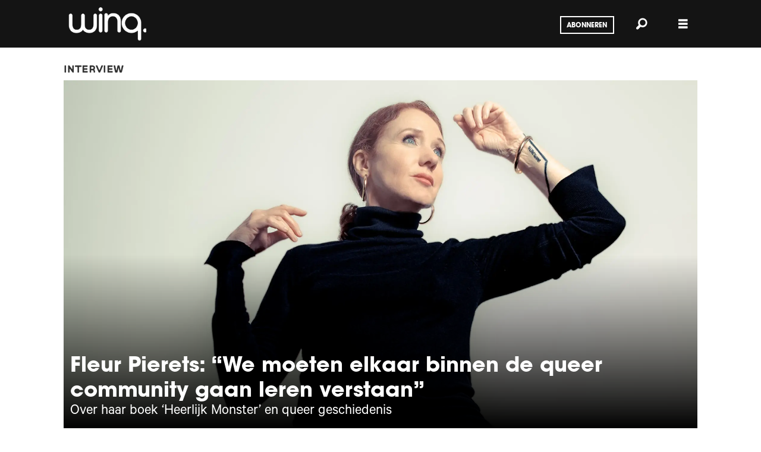

--- FILE ---
content_type: text/html; charset=UTF-8
request_url: https://www.winq.nl/fleur-pierets-we-moeten-elkaar-binnen-de-queer-community-gaan-leren-verstaan/175219
body_size: 23529
content:
<!DOCTYPE html>
<html lang="nl-NL" dir="ltr" class="resp_fonts">

    <head>
                
                <script type="module">
                    import { ClientAPI } from '/view-resources/baseview/public/common/ClientAPI/index.js?v=1768293024-L4';
                    window.labClientAPI = new ClientAPI({
                        pageData: {
                            url: 'https://www.winq.nl/fleur-pierets-we-moeten-elkaar-binnen-de-queer-community-gaan-leren-verstaan/175219',
                            pageType: 'article',
                            pageId: '175219',
                            section: 'people',
                            title: 'Fleur Pierets: “We moeten elkaar binnen de queer community gaan leren verstaan”',
                            seotitle: 'Fleur Pierets over \'Heerlijk Monster\' en queer geschiedenis - Winq.nl',
                            sometitle: 'Fleur Pierets: “We moeten elkaar binnen de queer community gaan leren verstaan”',
                            description: 'Over haar boek ‘Heerlijk Monster’ en queer geschiedenis',
                            seodescription: 'Na het overlijden van haar vrouw Julian vereeuwigde schrijver Fleur Pierets haar in een roman. Heerlijk Monster, haar nieuwste boek, ontstond vanuit een andere noodzaak: “Er zijn zo verschrikkelijk veel dingen die mensen niet weten over queer vrouwen en onze geschiedenis.”',
                            somedescription: 'Over ‘Heerlijk Monster’ en queer geschiedenis',
                            device: 'desktop',
                            cmsVersion: '4.2.15',
                            contentLanguage: 'nl-NL',
                            published: '2023-01-04T15:01:00.000Z',
                            tags: ["interview", "people", "activisme", "geschiedenis", "lezen"],
                            bylines: ["Martijn Kamphorst"],
                            site: {
                                domain: 'https://www.winq.nl',
                                id: '2',
                                alias: 'winq'
                            }
                            // Todo: Add paywall info ...
                        },
                        debug: false
                    });
                </script>

                <title>Fleur Pierets over 'Heerlijk Monster' en queer geschiedenis - Winq.nl</title>
                <meta name="title" content="Fleur Pierets over 'Heerlijk Monster' en queer geschiedenis - Winq.nl">
                <meta name="description" content="Na het overlijden van haar vrouw Julian vereeuwigde schrijver Fleur Pierets haar in een roman. Heerlijk Monster, haar nieuwste boek, ontstond vanuit een andere noodzaak: “Er zijn zo verschrikkelijk veel dingen die mensen niet weten over queer vrouwen en onze geschiedenis.”">
                <meta http-equiv="Content-Type" content="text/html; charset=utf-8">
                <link rel="canonical" href="https://www.winq.nl/fleur-pierets-we-moeten-elkaar-binnen-de-queer-community-gaan-leren-verstaan/175219">
                <meta name="viewport" content="width=device-width, initial-scale=1">
                
                <meta property="og:type" content="article">
                <meta property="og:title" content="Fleur Pierets: “We moeten elkaar binnen de queer community gaan leren verstaan”">
                <meta property="og:description" content="Over ‘Heerlijk Monster’ en queer geschiedenis">
                <meta property="article:published_time" content="2023-01-04T15:01:00.000Z">
                <meta property="article:modified_time" content="2023-12-31T14:54:04.000Z">
                <meta property="article:author" content="Martijn Kamphorst">
                <meta property="article:tag" content="interview">
                <meta property="article:tag" content="people">
                <meta property="article:tag" content="activisme">
                <meta property="article:tag" content="geschiedenis">
                <meta property="article:tag" content="lezen">
                <meta property="og:image" content="https://image.winq.nl/175225.jpg?imageId=175225&panox=0&panoy=0&panow=0&panoh=0&width=1200&height=683">
                <meta property="og:image:width" content="1200">
                <meta property="og:image:height" content="684">
                <meta name="twitter:card" content="summary_large_image">
                
                <meta name="twitter:title" content="Fleur Pierets: “We moeten elkaar binnen de queer community gaan leren verstaan”">
                <meta name="twitter:description" content="Over ‘Heerlijk Monster’ en queer geschiedenis">
                <meta name="twitter:image" content="https://image.winq.nl/175225.jpg?imageId=175225&panox=0&panoy=0&panow=0&panoh=0&width=1200&height=683">
                <link rel="alternate" type="application/json+oembed" href="https://www.winq.nl/fleur-pierets-we-moeten-elkaar-binnen-de-queer-community-gaan-leren-verstaan/175219?lab_viewport=oembed">

                
                <script >
!function(f,b,e,v,n,t,s)
{if(f.fbq)return;n=f.fbq=function(){n.callMethod?
n.callMethod.apply(n,arguments):n.queue.push(arguments)};
if(!f._fbq)f._fbq=n;n.push=n;n.loaded=!0;n.version='2.0';
n.queue=[];t=b.createElement(e);t.async=!0;
t.src=v;s=b.getElementsByTagName(e)[0];
s.parentNode.insertBefore(t,s)}(window, document,'script',
'https://connect.facebook.net/en_US/fbevents.js');
fbq('init', '193857271415236');
fbq('track', 'PageView');
</script>
                
                
                <meta property="og:url" content="https://www.winq.nl/fleur-pierets-we-moeten-elkaar-binnen-de-queer-community-gaan-leren-verstaan/175219">
                        <link type="image/x-icon" rel="icon" href="/view-resources/dachser2/public/winq/favicon.ico">
                        <link type="image/png" rel="icon" sizes="16x16" href="/view-resources/dachser2/public/winq/favicon-16x16.png">
                        <link type="image/png" rel="icon" sizes="32x32" href="/view-resources/dachser2/public/winq/favicon-32x32.png">
                        <link type="image/png" rel="icon" sizes="192x192" href="/view-resources/dachser2/public/winq/android-chrome-192x192.png">
                        <link type="image/png" rel="apple-touch-icon" sizes="180x180" href="/view-resources/dachser2/public/winq/apple-touch-icon.png">
                    
                <link href="https://fonts.googleapis.com/css?family=Merriweather:300,400,700,900" rel="stylesheet"  media="print" onload="this.media='all'" >
                <link rel="stylesheet" href="/view-resources/view/css/grid.css?v=1768293024-L4">
                <link rel="stylesheet" href="/view-resources/view/css/main.css?v=1768293024-L4">
                <link rel="stylesheet" href="/view-resources/view/css/colors.css?v=1768293024-L4">
                <link rel="stylesheet" href="/view-resources/view/css/print.css?v=1768293024-L4" media="print">
                <link rel="stylesheet" href="/view-resources/view/css/foundation-icons/foundation-icons.css?v=1768293024-L4">
                <link rel="stylesheet" href="/view-resources/view/css/site/winq.css?v=1768293024-L4">
                <style data-key="custom_properties">
                    :root{--primary: rgba(0,0,0,1);--secondary: rgba(255,255,255,1);--bg-primary: rgba(0,0,0,1);--bg-secondary: rgba(255,255,255,1);--bg-tertiary: rgba(208,200,200,1);--bg-quaternary: rgba(234,111,116,1);--bg-quinary: rgba(36,36,36,1);--bg-senary: rgba(149,207,195,1);--bg-septenary: rgba(208, 200, 200, 1);--bg-octonary: rgba(208, 200, 200, 1);--bg-nonary: rgba(208, 200, 200, 1);--bg-white: rgba(255,255,255,1);--bg-black: rgba(0,0,0,1);--bg-custom-1: rgba(208, 200, 200, 1);--bg-custom-2: rgba(225,85,60,1);--bg-custom-3: rgba(24,206,250,1);--bg-custom-4: rgba(245,169,184,1);}
                </style>
                <style data-key="background_colors">
                    .bg-primary {background-color: rgba(0,0,0,1);color: #fff;}.bg-secondary {background-color: rgba(255,255,255,1);}.bg-tertiary {background-color: rgba(208,200,200,1);}.bg-quaternary {background-color: rgba(234,111,116,1);}.bg-quinary {background-color: rgba(36,36,36,1);color: #fff;}.bg-senary {background-color: rgba(149,207,195,1);}.bg-septenary {background-color: rgba(208, 200, 200, 1);}.bg-octonary {background-color: rgba(208, 200, 200, 1);}.bg-nonary {background-color: rgba(208, 200, 200, 1);}.bg-white {background-color: rgba(255,255,255,1);}.bg-black {background-color: rgba(0,0,0,1);color: #fff;}.bg-custom-1 {background-color: rgba(208, 200, 200, 1);}.bg-custom-2 {background-color: rgba(225,85,60,1);color: #fff;}.bg-custom-3 {background-color: rgba(24,206,250,1);}.bg-custom-4 {background-color: rgba(245,169,184,1);}@media (max-width: 1023px) { .color_mobile_bg-primary {background-color: rgba(0,0,0,1);color: #fff;}}@media (max-width: 1023px) { .color_mobile_bg-secondary {background-color: rgba(255,255,255,1);}}@media (max-width: 1023px) { .color_mobile_bg-tertiary {background-color: rgba(208,200,200,1);}}@media (max-width: 1023px) { .color_mobile_bg-quaternary {background-color: rgba(234,111,116,1);}}@media (max-width: 1023px) { .color_mobile_bg-quinary {background-color: rgba(36,36,36,1);color: #fff;}}@media (max-width: 1023px) { .color_mobile_bg-senary {background-color: rgba(149,207,195,1);}}@media (max-width: 1023px) { .color_mobile_bg-septenary {background-color: rgba(208, 200, 200, 1);}}@media (max-width: 1023px) { .color_mobile_bg-octonary {background-color: rgba(208, 200, 200, 1);}}@media (max-width: 1023px) { .color_mobile_bg-nonary {background-color: rgba(208, 200, 200, 1);}}@media (max-width: 1023px) { .color_mobile_bg-white {background-color: rgba(255,255,255,1);}}@media (max-width: 1023px) { .color_mobile_bg-black {background-color: rgba(0,0,0,1);color: #fff;}}@media (max-width: 1023px) { .color_mobile_bg-custom-1 {background-color: rgba(208, 200, 200, 1);}}@media (max-width: 1023px) { .color_mobile_bg-custom-2 {background-color: rgba(225,85,60,1);color: #fff;}}@media (max-width: 1023px) { .color_mobile_bg-custom-3 {background-color: rgba(24,206,250,1);}}@media (max-width: 1023px) { .color_mobile_bg-custom-4 {background-color: rgba(245,169,184,1);}}
                </style>
                <style data-key="background_colors_opacity">
                    .bg-primary.op-bg_20 {background-color: rgba(0, 0, 0, 0.2);color: #fff;}.bg-primary.op-bg_40 {background-color: rgba(0, 0, 0, 0.4);color: #fff;}.bg-primary.op-bg_60 {background-color: rgba(0, 0, 0, 0.6);color: #fff;}.bg-primary.op-bg_80 {background-color: rgba(0, 0, 0, 0.8);color: #fff;}.bg-secondary.op-bg_20 {background-color: rgba(255, 255, 255, 0.2);}.bg-secondary.op-bg_40 {background-color: rgba(255, 255, 255, 0.4);}.bg-secondary.op-bg_60 {background-color: rgba(255, 255, 255, 0.6);}.bg-secondary.op-bg_80 {background-color: rgba(255, 255, 255, 0.8);}.bg-tertiary.op-bg_20 {background-color: rgba(208, 200, 200, 0.2);}.bg-tertiary.op-bg_40 {background-color: rgba(208, 200, 200, 0.4);}.bg-tertiary.op-bg_60 {background-color: rgba(208, 200, 200, 0.6);}.bg-tertiary.op-bg_80 {background-color: rgba(208, 200, 200, 0.8);}.bg-quaternary.op-bg_20 {background-color: rgba(234, 111, 116, 0.2);}.bg-quaternary.op-bg_40 {background-color: rgba(234, 111, 116, 0.4);}.bg-quaternary.op-bg_60 {background-color: rgba(234, 111, 116, 0.6);}.bg-quaternary.op-bg_80 {background-color: rgba(234, 111, 116, 0.8);}.bg-quinary.op-bg_20 {background-color: rgba(36, 36, 36, 0.2);color: #fff;}.bg-quinary.op-bg_40 {background-color: rgba(36, 36, 36, 0.4);color: #fff;}.bg-quinary.op-bg_60 {background-color: rgba(36, 36, 36, 0.6);color: #fff;}.bg-quinary.op-bg_80 {background-color: rgba(36, 36, 36, 0.8);color: #fff;}.bg-senary.op-bg_20 {background-color: rgba(149, 207, 195, 0.2);}.bg-senary.op-bg_40 {background-color: rgba(149, 207, 195, 0.4);}.bg-senary.op-bg_60 {background-color: rgba(149, 207, 195, 0.6);}.bg-senary.op-bg_80 {background-color: rgba(149, 207, 195, 0.8);}.bg-septenary.op-bg_20 {background-color: rgba(208, 200, 200, 0.2);}.bg-septenary.op-bg_40 {background-color: rgba(208, 200, 200, 0.4);}.bg-septenary.op-bg_60 {background-color: rgba(208, 200, 200, 0.6);}.bg-septenary.op-bg_80 {background-color: rgba(208, 200, 200, 0.8);}.bg-octonary.op-bg_20 {background-color: rgba(208, 200, 200, 0.2);}.bg-octonary.op-bg_40 {background-color: rgba(208, 200, 200, 0.4);}.bg-octonary.op-bg_60 {background-color: rgba(208, 200, 200, 0.6);}.bg-octonary.op-bg_80 {background-color: rgba(208, 200, 200, 0.8);}.bg-nonary.op-bg_20 {background-color: rgba(208, 200, 200, 0.2);}.bg-nonary.op-bg_40 {background-color: rgba(208, 200, 200, 0.4);}.bg-nonary.op-bg_60 {background-color: rgba(208, 200, 200, 0.6);}.bg-nonary.op-bg_80 {background-color: rgba(208, 200, 200, 0.8);}.bg-white.op-bg_20 {background-color: rgba(255, 255, 255, 0.2);}.bg-white.op-bg_40 {background-color: rgba(255, 255, 255, 0.4);}.bg-white.op-bg_60 {background-color: rgba(255, 255, 255, 0.6);}.bg-white.op-bg_80 {background-color: rgba(255, 255, 255, 0.8);}.bg-black.op-bg_20 {background-color: rgba(0, 0, 0, 0.2);color: #fff;}.bg-black.op-bg_40 {background-color: rgba(0, 0, 0, 0.4);color: #fff;}.bg-black.op-bg_60 {background-color: rgba(0, 0, 0, 0.6);color: #fff;}.bg-black.op-bg_80 {background-color: rgba(0, 0, 0, 0.8);color: #fff;}.bg-custom-1.op-bg_20 {background-color: rgba(208, 200, 200, 0.2);}.bg-custom-1.op-bg_40 {background-color: rgba(208, 200, 200, 0.4);}.bg-custom-1.op-bg_60 {background-color: rgba(208, 200, 200, 0.6);}.bg-custom-1.op-bg_80 {background-color: rgba(208, 200, 200, 0.8);}.bg-custom-2.op-bg_20 {background-color: rgba(225, 85, 60, 0.2);color: #fff;}.bg-custom-2.op-bg_40 {background-color: rgba(225, 85, 60, 0.4);color: #fff;}.bg-custom-2.op-bg_60 {background-color: rgba(225, 85, 60, 0.6);color: #fff;}.bg-custom-2.op-bg_80 {background-color: rgba(225, 85, 60, 0.8);color: #fff;}.bg-custom-3.op-bg_20 {background-color: rgba(24, 206, 250, 0.2);}.bg-custom-3.op-bg_40 {background-color: rgba(24, 206, 250, 0.4);}.bg-custom-3.op-bg_60 {background-color: rgba(24, 206, 250, 0.6);}.bg-custom-3.op-bg_80 {background-color: rgba(24, 206, 250, 0.8);}.bg-custom-4.op-bg_20 {background-color: rgba(245, 169, 184, 0.2);}.bg-custom-4.op-bg_40 {background-color: rgba(245, 169, 184, 0.4);}.bg-custom-4.op-bg_60 {background-color: rgba(245, 169, 184, 0.6);}.bg-custom-4.op-bg_80 {background-color: rgba(245, 169, 184, 0.8);}@media (max-width: 1023px) { .color_mobile_bg-primary.op-bg_20 {background-color: rgba(0, 0, 0, 0.2);color: #fff;}}@media (max-width: 1023px) { .color_mobile_bg-primary.op-bg_40 {background-color: rgba(0, 0, 0, 0.4);color: #fff;}}@media (max-width: 1023px) { .color_mobile_bg-primary.op-bg_60 {background-color: rgba(0, 0, 0, 0.6);color: #fff;}}@media (max-width: 1023px) { .color_mobile_bg-primary.op-bg_80 {background-color: rgba(0, 0, 0, 0.8);color: #fff;}}@media (max-width: 1023px) { .color_mobile_bg-secondary.op-bg_20 {background-color: rgba(255, 255, 255, 0.2);}}@media (max-width: 1023px) { .color_mobile_bg-secondary.op-bg_40 {background-color: rgba(255, 255, 255, 0.4);}}@media (max-width: 1023px) { .color_mobile_bg-secondary.op-bg_60 {background-color: rgba(255, 255, 255, 0.6);}}@media (max-width: 1023px) { .color_mobile_bg-secondary.op-bg_80 {background-color: rgba(255, 255, 255, 0.8);}}@media (max-width: 1023px) { .color_mobile_bg-tertiary.op-bg_20 {background-color: rgba(208, 200, 200, 0.2);}}@media (max-width: 1023px) { .color_mobile_bg-tertiary.op-bg_40 {background-color: rgba(208, 200, 200, 0.4);}}@media (max-width: 1023px) { .color_mobile_bg-tertiary.op-bg_60 {background-color: rgba(208, 200, 200, 0.6);}}@media (max-width: 1023px) { .color_mobile_bg-tertiary.op-bg_80 {background-color: rgba(208, 200, 200, 0.8);}}@media (max-width: 1023px) { .color_mobile_bg-quaternary.op-bg_20 {background-color: rgba(234, 111, 116, 0.2);}}@media (max-width: 1023px) { .color_mobile_bg-quaternary.op-bg_40 {background-color: rgba(234, 111, 116, 0.4);}}@media (max-width: 1023px) { .color_mobile_bg-quaternary.op-bg_60 {background-color: rgba(234, 111, 116, 0.6);}}@media (max-width: 1023px) { .color_mobile_bg-quaternary.op-bg_80 {background-color: rgba(234, 111, 116, 0.8);}}@media (max-width: 1023px) { .color_mobile_bg-quinary.op-bg_20 {background-color: rgba(36, 36, 36, 0.2);color: #fff;}}@media (max-width: 1023px) { .color_mobile_bg-quinary.op-bg_40 {background-color: rgba(36, 36, 36, 0.4);color: #fff;}}@media (max-width: 1023px) { .color_mobile_bg-quinary.op-bg_60 {background-color: rgba(36, 36, 36, 0.6);color: #fff;}}@media (max-width: 1023px) { .color_mobile_bg-quinary.op-bg_80 {background-color: rgba(36, 36, 36, 0.8);color: #fff;}}@media (max-width: 1023px) { .color_mobile_bg-senary.op-bg_20 {background-color: rgba(149, 207, 195, 0.2);}}@media (max-width: 1023px) { .color_mobile_bg-senary.op-bg_40 {background-color: rgba(149, 207, 195, 0.4);}}@media (max-width: 1023px) { .color_mobile_bg-senary.op-bg_60 {background-color: rgba(149, 207, 195, 0.6);}}@media (max-width: 1023px) { .color_mobile_bg-senary.op-bg_80 {background-color: rgba(149, 207, 195, 0.8);}}@media (max-width: 1023px) { .color_mobile_bg-septenary.op-bg_20 {background-color: rgba(208, 200, 200, 0.2);}}@media (max-width: 1023px) { .color_mobile_bg-septenary.op-bg_40 {background-color: rgba(208, 200, 200, 0.4);}}@media (max-width: 1023px) { .color_mobile_bg-septenary.op-bg_60 {background-color: rgba(208, 200, 200, 0.6);}}@media (max-width: 1023px) { .color_mobile_bg-septenary.op-bg_80 {background-color: rgba(208, 200, 200, 0.8);}}@media (max-width: 1023px) { .color_mobile_bg-octonary.op-bg_20 {background-color: rgba(208, 200, 200, 0.2);}}@media (max-width: 1023px) { .color_mobile_bg-octonary.op-bg_40 {background-color: rgba(208, 200, 200, 0.4);}}@media (max-width: 1023px) { .color_mobile_bg-octonary.op-bg_60 {background-color: rgba(208, 200, 200, 0.6);}}@media (max-width: 1023px) { .color_mobile_bg-octonary.op-bg_80 {background-color: rgba(208, 200, 200, 0.8);}}@media (max-width: 1023px) { .color_mobile_bg-nonary.op-bg_20 {background-color: rgba(208, 200, 200, 0.2);}}@media (max-width: 1023px) { .color_mobile_bg-nonary.op-bg_40 {background-color: rgba(208, 200, 200, 0.4);}}@media (max-width: 1023px) { .color_mobile_bg-nonary.op-bg_60 {background-color: rgba(208, 200, 200, 0.6);}}@media (max-width: 1023px) { .color_mobile_bg-nonary.op-bg_80 {background-color: rgba(208, 200, 200, 0.8);}}@media (max-width: 1023px) { .color_mobile_bg-white.op-bg_20 {background-color: rgba(255, 255, 255, 0.2);}}@media (max-width: 1023px) { .color_mobile_bg-white.op-bg_40 {background-color: rgba(255, 255, 255, 0.4);}}@media (max-width: 1023px) { .color_mobile_bg-white.op-bg_60 {background-color: rgba(255, 255, 255, 0.6);}}@media (max-width: 1023px) { .color_mobile_bg-white.op-bg_80 {background-color: rgba(255, 255, 255, 0.8);}}@media (max-width: 1023px) { .color_mobile_bg-black.op-bg_20 {background-color: rgba(0, 0, 0, 0.2);color: #fff;}}@media (max-width: 1023px) { .color_mobile_bg-black.op-bg_40 {background-color: rgba(0, 0, 0, 0.4);color: #fff;}}@media (max-width: 1023px) { .color_mobile_bg-black.op-bg_60 {background-color: rgba(0, 0, 0, 0.6);color: #fff;}}@media (max-width: 1023px) { .color_mobile_bg-black.op-bg_80 {background-color: rgba(0, 0, 0, 0.8);color: #fff;}}@media (max-width: 1023px) { .color_mobile_bg-custom-1.op-bg_20 {background-color: rgba(208, 200, 200, 0.2);}}@media (max-width: 1023px) { .color_mobile_bg-custom-1.op-bg_40 {background-color: rgba(208, 200, 200, 0.4);}}@media (max-width: 1023px) { .color_mobile_bg-custom-1.op-bg_60 {background-color: rgba(208, 200, 200, 0.6);}}@media (max-width: 1023px) { .color_mobile_bg-custom-1.op-bg_80 {background-color: rgba(208, 200, 200, 0.8);}}@media (max-width: 1023px) { .color_mobile_bg-custom-2.op-bg_20 {background-color: rgba(225, 85, 60, 0.2);color: #fff;}}@media (max-width: 1023px) { .color_mobile_bg-custom-2.op-bg_40 {background-color: rgba(225, 85, 60, 0.4);color: #fff;}}@media (max-width: 1023px) { .color_mobile_bg-custom-2.op-bg_60 {background-color: rgba(225, 85, 60, 0.6);color: #fff;}}@media (max-width: 1023px) { .color_mobile_bg-custom-2.op-bg_80 {background-color: rgba(225, 85, 60, 0.8);color: #fff;}}@media (max-width: 1023px) { .color_mobile_bg-custom-3.op-bg_20 {background-color: rgba(24, 206, 250, 0.2);}}@media (max-width: 1023px) { .color_mobile_bg-custom-3.op-bg_40 {background-color: rgba(24, 206, 250, 0.4);}}@media (max-width: 1023px) { .color_mobile_bg-custom-3.op-bg_60 {background-color: rgba(24, 206, 250, 0.6);}}@media (max-width: 1023px) { .color_mobile_bg-custom-3.op-bg_80 {background-color: rgba(24, 206, 250, 0.8);}}@media (max-width: 1023px) { .color_mobile_bg-custom-4.op-bg_20 {background-color: rgba(245, 169, 184, 0.2);}}@media (max-width: 1023px) { .color_mobile_bg-custom-4.op-bg_40 {background-color: rgba(245, 169, 184, 0.4);}}@media (max-width: 1023px) { .color_mobile_bg-custom-4.op-bg_60 {background-color: rgba(245, 169, 184, 0.6);}}@media (max-width: 1023px) { .color_mobile_bg-custom-4.op-bg_80 {background-color: rgba(245, 169, 184, 0.8);}}
                </style>
                <style data-key="border_colors">
                    .border-bg-primary{--border-color: var(--bg-primary);}.mobile_border-bg-primary{--mobile-border-color: var(--bg-primary);}.border-bg-secondary{--border-color: var(--bg-secondary);}.mobile_border-bg-secondary{--mobile-border-color: var(--bg-secondary);}.border-bg-tertiary{--border-color: var(--bg-tertiary);}.mobile_border-bg-tertiary{--mobile-border-color: var(--bg-tertiary);}.border-bg-quaternary{--border-color: var(--bg-quaternary);}.mobile_border-bg-quaternary{--mobile-border-color: var(--bg-quaternary);}.border-bg-quinary{--border-color: var(--bg-quinary);}.mobile_border-bg-quinary{--mobile-border-color: var(--bg-quinary);}.border-bg-senary{--border-color: var(--bg-senary);}.mobile_border-bg-senary{--mobile-border-color: var(--bg-senary);}.border-bg-septenary{--border-color: var(--bg-septenary);}.mobile_border-bg-septenary{--mobile-border-color: var(--bg-septenary);}.border-bg-octonary{--border-color: var(--bg-octonary);}.mobile_border-bg-octonary{--mobile-border-color: var(--bg-octonary);}.border-bg-nonary{--border-color: var(--bg-nonary);}.mobile_border-bg-nonary{--mobile-border-color: var(--bg-nonary);}.border-bg-white{--border-color: var(--bg-white);}.mobile_border-bg-white{--mobile-border-color: var(--bg-white);}.border-bg-black{--border-color: var(--bg-black);}.mobile_border-bg-black{--mobile-border-color: var(--bg-black);}.border-bg-custom-1{--border-color: var(--bg-custom-1);}.mobile_border-bg-custom-1{--mobile-border-color: var(--bg-custom-1);}.border-bg-custom-2{--border-color: var(--bg-custom-2);}.mobile_border-bg-custom-2{--mobile-border-color: var(--bg-custom-2);}.border-bg-custom-3{--border-color: var(--bg-custom-3);}.mobile_border-bg-custom-3{--mobile-border-color: var(--bg-custom-3);}.border-bg-custom-4{--border-color: var(--bg-custom-4);}.mobile_border-bg-custom-4{--mobile-border-color: var(--bg-custom-4);}
                </style>
                <style data-key="font_colors">
                    .primary {color: rgba(0,0,0,1) !important;}.secondary {color: rgba(255,255,255,1) !important;}@media (max-width: 1023px) { .color_mobile_primary {color: rgba(0,0,0,1) !important;}}@media (max-width: 1023px) { .color_mobile_secondary {color: rgba(255,255,255,1) !important;}}
                </style>
                <style data-key="image_gradient">
                    .image-gradient-bg-primary{--background-color: var(--bg-primary);}.color_mobile_image-gradient-bg-primary{--mobile-background-color: var(--bg-primary);}.image-gradient-bg-secondary{--background-color: var(--bg-secondary);}.color_mobile_image-gradient-bg-secondary{--mobile-background-color: var(--bg-secondary);}.image-gradient-bg-tertiary{--background-color: var(--bg-tertiary);}.color_mobile_image-gradient-bg-tertiary{--mobile-background-color: var(--bg-tertiary);}.image-gradient-bg-quaternary{--background-color: var(--bg-quaternary);}.color_mobile_image-gradient-bg-quaternary{--mobile-background-color: var(--bg-quaternary);}.image-gradient-bg-quinary{--background-color: var(--bg-quinary);}.color_mobile_image-gradient-bg-quinary{--mobile-background-color: var(--bg-quinary);}.image-gradient-bg-senary{--background-color: var(--bg-senary);}.color_mobile_image-gradient-bg-senary{--mobile-background-color: var(--bg-senary);}.image-gradient-bg-septenary{--background-color: var(--bg-septenary);}.color_mobile_image-gradient-bg-septenary{--mobile-background-color: var(--bg-septenary);}.image-gradient-bg-octonary{--background-color: var(--bg-octonary);}.color_mobile_image-gradient-bg-octonary{--mobile-background-color: var(--bg-octonary);}.image-gradient-bg-nonary{--background-color: var(--bg-nonary);}.color_mobile_image-gradient-bg-nonary{--mobile-background-color: var(--bg-nonary);}.image-gradient-bg-white{--background-color: var(--bg-white);}.color_mobile_image-gradient-bg-white{--mobile-background-color: var(--bg-white);}.image-gradient-bg-black{--background-color: var(--bg-black);}.color_mobile_image-gradient-bg-black{--mobile-background-color: var(--bg-black);}.image-gradient-bg-custom-1{--background-color: var(--bg-custom-1);}.color_mobile_image-gradient-bg-custom-1{--mobile-background-color: var(--bg-custom-1);}.image-gradient-bg-custom-2{--background-color: var(--bg-custom-2);}.color_mobile_image-gradient-bg-custom-2{--mobile-background-color: var(--bg-custom-2);}.image-gradient-bg-custom-3{--background-color: var(--bg-custom-3);}.color_mobile_image-gradient-bg-custom-3{--mobile-background-color: var(--bg-custom-3);}.image-gradient-bg-custom-4{--background-color: var(--bg-custom-4);}.color_mobile_image-gradient-bg-custom-4{--mobile-background-color: var(--bg-custom-4);}
                </style>
                <style data-key="custom_css_variables">
                :root {
                    --lab_page_width: 1088px;
                    --lab_columns_gutter: 11px;
                    --space-top: ;
                    --space-top-adnuntiusAd: ;
                }

                @media(max-width: 767px) {
                    :root {
                        --lab_columns_gutter: 10px;
                    }
                }

                @media(min-width: 767px) {
                    :root {
                    }
                }
                </style>
<script src="/view-resources/public/common/JWTCookie.js?v=1768293024-L4"></script>
<script src="/view-resources/public/common/Paywall.js?v=1768293024-L4"></script>
                <script>
                window.Dac = window.Dac || {};
                (function () {
                    if (navigator) {
                        window.Dac.clientData = {
                            language: navigator.language,
                            userAgent: navigator.userAgent,
                            innerWidth: window.innerWidth,
                            innerHeight: window.innerHeight,
                            deviceByMediaQuery: getDeviceByMediaQuery(),
                            labDevice: 'desktop', // Device from labrador
                            device: 'desktop', // Device from varnish
                            paywall: {
                                isAuthenticated: isPaywallAuthenticated(),
                                toggleAuthenticatedContent: toggleAuthenticatedContent,
                                requiredProducts: [],
                            },
                            page: {
                                id: '175219',
                                extId: 'winq-234281'
                            },
                            siteAlias: 'winq',
                            debug: window.location.href.includes('debug=1')
                        };
                        function getDeviceByMediaQuery() {
                            if (window.matchMedia('(max-width: 767px)').matches) return 'mobile';
                            if (window.matchMedia('(max-width: 1023px)').matches) return 'tablet';
                            return 'desktop';
                        }

                        function isPaywallAuthenticated() {
                            if (window.Dac && window.Dac.JWTCookie) {
                                var JWTCookie = new Dac.JWTCookie({ debug: false });
                                return JWTCookie.isAuthenticated();
                            }
                            return false;
                        }

                        function toggleAuthenticatedContent(settings) {
                            if (!window.Dac || !window.Dac.Paywall) {
                                return;
                            }
                            var Paywall = new Dac.Paywall();
                            var updateDOM = Paywall.updateDOM;

                            if(settings && settings.displayUserName) {
                                var userName = Paywall.getUserName().then((userName) => {
                                    updateDOM(userName !== false, userName, settings.optionalGreetingText);
                                });
                            } else {
                                updateDOM(window.Dac.clientData.paywall.isAuthenticated);
                            }
                        }
                    }
                }());
                </script>

                    <script type="module" src="/view-resources/baseview/public/common/baseview/moduleHandlers.js?v=1768293024-L4" data-cookieconsent="ignore"></script>
<!-- Google Tag Manager -->
<script>
    window.dataLayer = window.dataLayer || [];
</script>
<script>(function(w,d,s,l,i){w[l]=w[l]||[];w[l].push({'gtm.start':
new Date().getTime(),event:'gtm.js'});var f=d.getElementsByTagName(s)[0],
j=d.createElement(s),dl=l!='dataLayer'?'&l='+l:'';j.async=true;j.src=
'https://www.googletagmanager.com/gtm.js?id='+i+dl;f.parentNode.insertBefore(j,f);
})(window,document,'script','dataLayer','GTM-WKNQLNS');</script>

                <style id="dachser-vieweditor-styles">
                    body { font-family: "Calibre"; font-weight: 400; font-style: normal; }
                    .bodytext { font-family: "Tiempos"; font-weight: 400; font-style: normal; }
                    article .meta .dates { font-family: "Calibre"; font-weight: 400; font-style: normal; }
                    .byline { font-family: "Calibre"; font-weight: 400; font-style: normal; }
                    header#nav, header.pageHeader { font-family: "ITC"; font-weight: 700; font-style: normal; }
                    article.column .content .headline { font-family: "ITC"; font-weight: 700; font-style: normal; }
                    article.column .content .subtitle { font-family: "Calibre"; font-weight: 400; font-style: normal; }
                    .articlesByTag.toplist h3 { font-family: "ITC"; font-weight: 700; font-style: normal; }
                    .bodytext > h3 { font-family: "Target"; font-weight: 400; font-style: normal; }
                    .toplist h3.headline { font-family: "Target"; font-weight: 400; font-style: normal; }
                    article.column .content .kicker { font-family: "Target"; font-weight: 400; font-style: normal; font-size: 1.5rem; }@media (max-width: 767px) { .resp_fonts article.column .content .kicker {font-size: calc(0.262vw * 14); } }
                    .bodytext > h2 { font-family: "Target"; font-weight: 400; font-style: normal; }
                    .quotebox .content h3 { font-family: "Target"; font-weight: 400; font-style: normal; }
                    .articleHeader .kicker { font-family: "Target"; font-weight: 400; font-style: normal; font-size: 1.5rem; }@media (max-width: 767px) { .resp_fonts .articleHeader .kicker {font-size: calc(0.262vw * 17); } }
                    .bodytext > h2 { font-family: "Calibre"; font-weight: 400; font-style: normal; font-size: 1.375rem; }@media (max-width: 767px) { .resp_fonts .bodytext > h2 {font-size: calc(0.262vw * 22); } }
                    article .bodytext .caption figcaption { font-family: "Tiempos"; font-weight: 400; font-style: normal; font-size: 0.625rem; }
                    .articleHeader .headline { font-family: "ITC"; font-weight: 700; font-style: normal; font-size: 1.0625rem; }@media (max-width: 767px) { .resp_fonts .articleHeader .headline {font-size: calc(0.262vw * 17); } }
                    .articleHeader .subtitle { font-family: "Calibre"; font-weight: 400; font-style: normal; font-size: 1.5625rem; }@media (max-width: 767px) { .resp_fonts .articleHeader .subtitle {font-size: calc(0.262vw * 14); } }
                    .quotebox .content h3 { font-family: "Target"; font-weight: 400; font-style: normal; }
                    .factbox h2 { font-family: "Target"; font-weight: 400; font-style: normal; }
                    .bodytext > p.quote { font-family: "Target"; font-weight: 400; font-style: normal; }
                    .font-Target { font-family: "Target" !important; }
                    .font-Target.font-weight-normal { font-weight: 400 !important; }
                    .font-Calibre { font-family: "Calibre" !important; }
                    .font-Calibre.font-weight-light { font-weight: 300 !important; }
                    .font-Calibre.font-weight-normal { font-weight: 400 !important; }
                    .font-Calibre.font-weight-bold { font-weight: 700 !important; }
                    .font-ITC { font-family: "ITC" !important; }
                    .font-ITC.font-weight-bold { font-weight: 700 !important; }
                    .font-Tiempos { font-family: "Tiempos" !important; }
                    .font-Tiempos.font-weight-normal { font-weight: 400 !important; }
                    .font-Tiempos.font-weight-bold { font-weight: 600 !important; }
                </style>
                <style id="css_variables"></style>
                <script>
                    window.dachserData = {
                        _data: {},
                        _instances: {},
                        get: function(key) {
                            return dachserData._data[key] || null;
                        },
                        set: function(key, value) {
                            dachserData._data[key] = value;
                        },
                        push: function(key, value) {
                            if (!dachserData._data[key]) {
                                dachserData._data[key] = [];
                            }
                            dachserData._data[key].push(value);
                        },
                        setInstance: function(key, identifier, instance) {
                            if (!dachserData._instances[key]) {
                                dachserData._instances[key] = {};
                            }
                            dachserData._instances[key][identifier] = instance;
                        },
                        getInstance: function(key, identifier) {
                            return dachserData._instances[key] ? dachserData._instances[key][identifier] || null : null;
                        },
                        reflow: () => {}
                    };
                </script>
                

                <script type="application/ld+json">
                [{"@context":"http://schema.org","@type":"WebSite","name":"winq","url":"https://www.winq.nl"},{"@context":"https://schema.org","@type":"NewsArticle","headline":"Fleur Pierets over 'Heerlijk Monster' en queer geschiedenis - Winq.nl","description":"Na het overlijden van haar vrouw Julian vereeuwigde schrijver Fleur Pierets haar in een roman. Heerlijk Monster, haar nieuwste boek, ontstond vanuit een andere noodzaak: “Er zijn zo verschrikkelijk veel dingen die mensen niet weten over queer vrouwen en onze geschiedenis.”","mainEntityOfPage":{"@id":"https://www.winq.nl/fleur-pierets-we-moeten-elkaar-binnen-de-queer-community-gaan-leren-verstaan/175219"},"availableLanguage":[{"@type":"Language","alternateName":"nl-NL"}],"image":["https://image.winq.nl/?imageId=271733&width=1200","https://image.winq.nl/?imageId=175233&width=1200","https://image.winq.nl/?imageId=175240&width=1200","https://image.winq.nl/?imageId=175251&width=1200","https://image.winq.nl/?imageId=175264&width=1200"],"keywords":"interview, people, activisme, geschiedenis, lezen","author":[{"@type":"Person","name":"Martijn Kamphorst"}],"publisher":{"@type":"Organization","name":"winq","logo":{"@type":"ImageObject","url":"/view-resources/dachser2/public/winq/winq-logo-white.png"}},"datePublished":"2023-01-04T15:01:00.000Z","dateModified":"2023-12-31T14:54:04.000Z"}]
                </script>                
                
                
                



        <meta property="article:section" content="people">
<script>
var k5aMeta = { "paid": 0, "author": ["Martijn Kamphorst"], "tag": ["interview", "people", "activisme", "geschiedenis", "lezen"], "title": "Fleur Pierets over 'Heerlijk Monster' en queer geschiedenis - Winq.nl", "teasertitle": "Fleur Pierets: “We moeten elkaar binnen de queer community gaan leren verstaan”", "kicker": "interview", "url": "https://www.winq.nl/a/175219", "login": (Dac.clientData.paywall.isAuthenticated ? 1 : 0), "subscriber": (Dac.clientData.paywall.isAuthenticated ? 1 : 0), "subscriberId": (Dac.clientData.subscriberId ? `"${ Dac.clientData.subscriberId }"` : "") };
</script>
                <script src="//cl.k5a.io/6156b8c81b4d741e051f44c2.js" async></script>


        <style>
            :root {
                
                
            }
        </style>
        
        
    </head>

    <body class="l4 article site_winq section_people"
        
        
        >

<!-- Google Tag Manager (noscript) -->
<noscript><iframe src="https://www.googletagmanager.com/ns.html?id=GTM-WKNQLNS"
height="0" width="0" style="display:none;visibility:hidden"></iframe></noscript>
<!-- End Google Tag Manager (noscript) -->        
        <script>
        document.addEventListener("DOMContentLoaded", (event) => {
            setScrollbarWidth();
            window.addEventListener('resize', setScrollbarWidth);
        });
        function setScrollbarWidth() {
            const root = document.querySelector(':root');
            const width = (window.innerWidth - document.body.offsetWidth < 21) ? window.innerWidth - document.body.offsetWidth : 15;
            root.style.setProperty('--lab-scrollbar-width', `${ width }px`);
        }
        </script>

        
        <a href="#main" class="skip-link">Jump to main content</a>

        <header class="pageElement pageHeader">
    <div class="row mainrow">
    <div class="section mainline grid grid-align-center">
<figure class="logo">
    <a href=" //winq.nl" aria-label="Ga naar voren">
        <img src="https://www.winq.nl/view-resources/dachser2/public/winq/winq-logo-white.png"
            alt="Ga naar voren. Logo, winq.nl"
            
            >
    </a>
</figure>
<nav class="navigation topBarMenu dac-hidden-desktop-down">
	<ul class="menu-list">
			<li class="first-list-item ">
				<a href="/abonnement" target="_self">Abonneren</a>
			</li>
	</ul>
</nav>



	<script>
		(function () {
			const menuLinks = document.querySelectorAll(`nav.topBarMenu ul li a`);
			for (let i = 0; i < menuLinks.length; i++) {
				const link = menuLinks[i].pathname;
				if (link === window.location.pathname) {
					menuLinks[i].parentElement.classList.add('lab-link-active');
				} else {
					menuLinks[i].parentElement.classList.remove('lab-link-active');
				}
			}
		})();
	</script>

<div data-id="pageElements-6" class="search to-be-expanded dac-hidden-desktop-down">

        <button class="search-button search-expander" aria-label="Zoeken"  aria-expanded="false" aria-controls="search-input-6" >
                <i class="open fi-magnifying-glass"></i>
                <i class="close fi-x"></i>
        </button>

    <form class="search-container" action="/cse" method="get" role="search">
        <label for="search-input-6" class="visuallyhidden">Zoeken</label>
        <input type="text" id="search-input-6" name="q" placeholder="Zoeken...">
    </form>
</div>

        <script>
            // Do the check for the search button inside the if statement, so we don't set a global const if there are multiple search buttons
            if (document.querySelector('[data-id="pageElements-6"] .search-button')) {
                // Now we can set a const that is only available inside the if scope
                const searchButton = document.querySelector('[data-id="pageElements-6"] .search-button');
                searchButton.addEventListener('click', (event) => {
                    event.preventDefault();
                    event.stopPropagation();

                    // Toggle the expanded class on the search button and set the aria-expanded attribute.
                    searchButton.parentElement.classList.toggle('expanded');
                    searchButton.setAttribute('aria-expanded', searchButton.getAttribute('aria-expanded') === 'true' ? 'false' : 'true');
                    searchButton.setAttribute('aria-label', searchButton.getAttribute('aria-expanded') === 'true' ? 'Zoeken sluiten' : 'Open zoeken');

                    // Set focus to the input. 
                    // This might be dodgy due to moving focus automatically, but we'll keep it in for now.
                    if (searchButton.getAttribute('aria-expanded') === 'true') {
                        document.getElementById('search-input-6').focus();
                    }
                }, false);
            }

            if (document.getElementById('bonusButton')) {
                document.getElementById('bonusButton').addEventListener('click', (event) => {
                    document.querySelector('[data-id="pageElements-6"] .search-container').submit();
                }, false);
            }

            /*
                There should probably be some sort of sorting of the elements, so that if the search button is to the right,
                the tab order should be the input before the button.
                This is a job for future me.
            */
        </script>
<div class="hamburger to-be-expanded dac-hidden-desktop-down" data-id="pageElements-7">
    <div class="positionRelative">
        <span class="hamburger-button hamburger-expander ">
            <button class="burger-btn" aria-label="Menu openen" aria-expanded="false" aria-controls="hamburger-container" aria-haspopup="menu">
                    <i class="open fi-list"></i>
                    <i class="close fi-x"></i>
            </button>
        </span>
            <div class="hamburger-container" id="hamburger-container">        
<nav class="navigation mainMenu">
	<ul class="menu-list">
			<li class="first-list-item ">
				<a href="/tagged/nieuws" target="_self">Nieuws</a>
			</li>
			<li class="first-list-item ">
				<a href="/tagged/people" target="_self">People</a>
			</li>
			<li class="first-list-item ">
				<a href="/tagged/culture" target="_self">Culture</a>
			</li>
			<li class="first-list-item ">
				<a href="/tagged/winq-loves" target="_self">Winq Loves</a>
			</li>
			<li class="first-list-item ">
				<a href="/tagged/design" target="_self">Design</a>
			</li>
			<li class="first-list-item ">
				<a href="/tagged/travel" target="_self">Travel</a>
			</li>
	</ul>
</nav>



	<script>
		(function () {
			const menuLinks = document.querySelectorAll(`nav.mainMenu ul li a`);
			for (let i = 0; i < menuLinks.length; i++) {
				const link = menuLinks[i].pathname;
				if (link === window.location.pathname) {
					menuLinks[i].parentElement.classList.add('lab-link-active');
				} else {
					menuLinks[i].parentElement.classList.remove('lab-link-active');
				}
			}
		})();
	</script>

<div class="section footer-section">
<nav class="navigation dropdownMenu">
	<ul class="menu-list">
			<li class="first-list-item ">
				<a href="/disclaimer" target="_self">Disclaimer</a>
			</li>
			<li class="first-list-item ">
				<a href="/adverteren" target="_self">Adverteren</a>
			</li>
			<li class="first-list-item ">
				<a href="/contact" target="_self">Contact</a>
			</li>
			<li class="first-list-item ">
				<a href="/abonnement" target="_self">Abonnement</a>
			</li>
			<li class="first-list-item ">
				<a href="/privacy" target="_self">Privacy</a>
			</li>
	</ul>
</nav>



	<script>
		(function () {
			const menuLinks = document.querySelectorAll(`nav.dropdownMenu ul li a`);
			for (let i = 0; i < menuLinks.length; i++) {
				const link = menuLinks[i].pathname;
				if (link === window.location.pathname) {
					menuLinks[i].parentElement.classList.add('lab-link-active');
				} else {
					menuLinks[i].parentElement.classList.remove('lab-link-active');
				}
			}
		})();
	</script>

<div class="section social-section">
    <p class="text">Volg Winq</p>
<p class="text">Volg Winq via Facebook, Instagram en TikTok voor een kijkje achter de schermen en het laatste nieuws.</p>
<nav class="navigation bottomBarMenu">
	<ul class="menu-list">
			<li class="first-list-item btn-fb">
				<a href="https://www.facebook.com/winqnl/" target="_blank">Facebook</a>
			</li>
			<li class="first-list-item btn-ig">
				<a href="https://www.instagram.com/winqnl/" target="_blank">Instagram</a>
			</li>
			<li class="first-list-item btn-tiktok">
				<a href="https://www.tiktok.com/@winqnl" target="_blank">TikTok</a>
			</li>
	</ul>
</nav>



	<script>
		(function () {
			const menuLinks = document.querySelectorAll(`nav.bottomBarMenu ul li a`);
			for (let i = 0; i < menuLinks.length; i++) {
				const link = menuLinks[i].pathname;
				if (link === window.location.pathname) {
					menuLinks[i].parentElement.classList.add('lab-link-active');
				} else {
					menuLinks[i].parentElement.classList.remove('lab-link-active');
				}
			}
		})();
	</script>


</div>

</div>

            </div>
    </div>

</div>

<script>
    (function(){
        const burgerButton = document.querySelector('[data-id="pageElements-7"] .burger-btn');
        const dropdownCloseSection = document.querySelector('[data-id="pageElements-7"] .dropdown-close-section');

        function toggleDropdown() {
            // Toggle the expanded class and aria-expanded attribute
            document.querySelector('[data-id="pageElements-7"].hamburger.to-be-expanded').classList.toggle('expanded');
            burgerButton.setAttribute('aria-expanded', burgerButton.getAttribute('aria-expanded') === 'true' ? 'false' : 'true');
            burgerButton.setAttribute('aria-label', burgerButton.getAttribute('aria-expanded') === 'true' ? 'Menu sluiten' : 'Menu openen');

            // This doesn't seem to do anything? But there's styling dependent on it some places
            document.body.classList.toggle('hamburger-expanded');
        }

        // Called via the eventlistener - if the key is Escape, toggle the dropdown and remove the eventlistener
        function closeDropdown(e) {
            if(e.key === 'Escape') {
                toggleDropdown();
                // Set the focus back on the button when clicking escape, so the user can continue tabbing down
                // the page in a natural flow
                document.querySelector('[data-id="pageElements-7"] .burger-btn').focus();
                window.removeEventListener('keydown', closeDropdown);
            }
        }

        if(burgerButton) {
            burgerButton.addEventListener('click', function(e) {
                e.preventDefault();
                toggleDropdown();

                // If the menu gets expanded, add the eventlistener that will close it on pressing Escape
                // else, remove the eventlistener otherwise it will continue to listen for escape even if the menu is closed.
                if(document.querySelector('[data-id="pageElements-7"] .burger-btn').getAttribute('aria-expanded') === 'true') {
                    window.addEventListener('keydown', closeDropdown);
                } else {
                    window.removeEventListener('keydown', closeDropdown);
                }
            })
        }
        if (dropdownCloseSection) {
            dropdownCloseSection.addEventListener('click', function(e) {
                e.preventDefault();
                toggleDropdown();
            });
        }

        document.querySelectorAll('.hamburger .hamburger-expander, .hamburger .hamburger-container, .stop-propagation').forEach(function (element) {
            element.addEventListener('click', function (e) {
                e.stopPropagation();
            });
        });
    }());
</script>
</div>
<div class="fab-container dac-hidden-desktop-up ">
    <div class="fab-relative">
        <div class="fab-wrapper"> 
            <button title="Open menu" aria-label="Open menu" aria-controls="fab-menu-wrapper" aria-expanded="false" class="fab">
                <i class="open fi-list"></i>
                <i class="close fi-x"></i>
            </button>
        </div>
        <div class="fab-menu-wrapper">
            <div class="fab-menu-content">
                <div class="section main-section">
<nav class="navigation topBarMenu">
	<ul class="menu-list">
			<li class="first-list-item ">
				<a href="/abonnement" target="_self">Abonneren</a>
			</li>
	</ul>
</nav>



	<script>
		(function () {
			const menuLinks = document.querySelectorAll(`nav.topBarMenu ul li a`);
			for (let i = 0; i < menuLinks.length; i++) {
				const link = menuLinks[i].pathname;
				if (link === window.location.pathname) {
					menuLinks[i].parentElement.classList.add('lab-link-active');
				} else {
					menuLinks[i].parentElement.classList.remove('lab-link-active');
				}
			}
		})();
	</script>

<div data-id="pageElements-18" class="search visible">

        <button class="search-button" aria-label="Zoeken" >
                <i class="open fi-magnifying-glass"></i>
                <i class="close fi-x"></i>
        </button>

    <form class="search-container" action="/cse" method="get" role="search">
        <label for="search-input-18" class="visuallyhidden">Zoeken</label>
        <input type="text" id="search-input-18" name="q" placeholder="Zoeken...">
    </form>
</div>

    <script>
        if (document.querySelector('[data-id="pageElements-18"] .search-button')) {
            document.querySelector('[data-id="pageElements-18"] .search-button').addEventListener('click', (event) => {
                document.querySelector('[data-id="pageElements-18"] .search-container').submit();
            }, false);
        }
    </script>
<nav class="navigation mainMenu">
	<ul class="menu-list">
			<li class="first-list-item ">
				<a href="/tagged/nieuws" target="_self">Nieuws</a>
			</li>
			<li class="first-list-item ">
				<a href="/tagged/people" target="_self">People</a>
			</li>
			<li class="first-list-item ">
				<a href="/tagged/culture" target="_self">Culture</a>
			</li>
			<li class="first-list-item ">
				<a href="/tagged/winq-loves" target="_self">Winq Loves</a>
			</li>
			<li class="first-list-item ">
				<a href="/tagged/design" target="_self">Design</a>
			</li>
			<li class="first-list-item ">
				<a href="/tagged/travel" target="_self">Travel</a>
			</li>
	</ul>
</nav>



	<script>
		(function () {
			const menuLinks = document.querySelectorAll(`nav.mainMenu ul li a`);
			for (let i = 0; i < menuLinks.length; i++) {
				const link = menuLinks[i].pathname;
				if (link === window.location.pathname) {
					menuLinks[i].parentElement.classList.add('lab-link-active');
				} else {
					menuLinks[i].parentElement.classList.remove('lab-link-active');
				}
			}
		})();
	</script>

<div class="section footer-section">
<nav class="navigation dropdownMenu">
	<ul class="menu-list">
			<li class="first-list-item ">
				<a href="/disclaimer" target="_self">Disclaimer</a>
			</li>
			<li class="first-list-item ">
				<a href="/adverteren" target="_self">Adverteren</a>
			</li>
			<li class="first-list-item ">
				<a href="/contact" target="_self">Contact</a>
			</li>
			<li class="first-list-item ">
				<a href="/abonnement" target="_self">Abonnement</a>
			</li>
			<li class="first-list-item ">
				<a href="/privacy" target="_self">Privacy</a>
			</li>
	</ul>
</nav>



	<script>
		(function () {
			const menuLinks = document.querySelectorAll(`nav.dropdownMenu ul li a`);
			for (let i = 0; i < menuLinks.length; i++) {
				const link = menuLinks[i].pathname;
				if (link === window.location.pathname) {
					menuLinks[i].parentElement.classList.add('lab-link-active');
				} else {
					menuLinks[i].parentElement.classList.remove('lab-link-active');
				}
			}
		})();
	</script>

<div class="section social-section">
    <p class="text">volg winq</p>
<p class="text">Volg Winq via Facebook en Instagram voor een kijke achter de schermen en het laatste nieuws.</p>
<nav class="navigation bottomBarMenu">
	<ul class="menu-list">
			<li class="first-list-item btn-fb">
				<a href="https://www.facebook.com/winqnl/" target="_blank">Facebook</a>
			</li>
			<li class="first-list-item btn-ig">
				<a href="https://www.instagram.com/winqnl/" target="_blank">Instagram</a>
			</li>
			<li class="first-list-item btn-tiktok">
				<a href="https://www.tiktok.com/@winqnl" target="_blank">TikTok</a>
			</li>
	</ul>
</nav>



	<script>
		(function () {
			const menuLinks = document.querySelectorAll(`nav.bottomBarMenu ul li a`);
			for (let i = 0; i < menuLinks.length; i++) {
				const link = menuLinks[i].pathname;
				if (link === window.location.pathname) {
					menuLinks[i].parentElement.classList.add('lab-link-active');
				} else {
					menuLinks[i].parentElement.classList.remove('lab-link-active');
				}
			}
		})();
	</script>


</div>

</div>

</div>

            </div>
        </div>
    </div>

</div>

<script>
    const labFabMenu = document.querySelector('.fab-menu-wrapper');
    const labFabButton = document.querySelector('button[aria-controls="fab-menu-wrapper"]');
    const labFabWrapper = document.querySelector('.fab-container');
    const labFabBody = document.querySelector('body');

    labFabButton.addEventListener('click', function() {
        var expanded = this.getAttribute('aria-expanded') === 'true' || false;
        this.setAttribute('aria-expanded', !expanded);
        labFabMenu.classList.toggle('open');
        labFabWrapper.classList.toggle('expanded');
        labFabBody.classList.toggle('fab-open');
    });
</script>
</div>


    <script>
        (function () {
            if (!'IntersectionObserver' in window) { return;}

            var scrollEvents = scrollEvents || [];

            if (scrollEvents) {
                const domInterface = {
                    classList: {
                        remove: () => {},
                        add: () => {}
                    },
                    style: {
                        cssText: ''
                    }
                };
                scrollEvents.forEach(function(event) {
                    var callback = function (entries, observer) {
                        if (!entries[0]) { return; }
                        if (entries[0].isIntersecting) {
                            event.styles.forEach(function(item) {
                                (document.querySelector(item.selector) || domInterface).style.cssText = "";
                            });
                            event.classes.forEach(function(item) {
                                item.class.forEach(function(classname) {
                                    (document.querySelector(item.selector) || domInterface).classList.remove(classname);
                                });
                            });
                        } else {
                            event.styles.forEach(function(item) {
                                (document.querySelector(item.selector) || domInterface).style.cssText = item.style;
                            });
                            event.classes.forEach(function(item) {
                                item.class.forEach(function(classname) {
                                    (document.querySelector(item.selector) || domInterface).classList.add(classname);
                                });
                            });
                        }
                    };

                    var observer = new IntersectionObserver(callback, {
                        rootMargin: event.offset,
                        threshold: 1
                    });
                    var target = document.querySelector(event.target);
                    if (target) {
                        observer.observe(target);
                    }
                });
            }
        }());

        window.Dac.clientData.paywall.toggleAuthenticatedContent(); 
    </script>
</header>

        

        
                


        <section id="mainArticleSection" class="main article">
            
            <main class="pageWidth">
                <article class=" "
                    
                >

                    <section class="main article k5a-article" id="main">

                            <div></div>
<script>
(function() {
    let windowUrl = window.location.href;
    windowUrl = windowUrl.substring(windowUrl.indexOf('?') + 1);
    let messageElement = document.querySelector('.shareableMessage');
    if (windowUrl && windowUrl.includes('code') && windowUrl.includes('expires')) {
        messageElement.style.display = 'block';
    } 
})();
</script>


                        <div data-element-guid="f095173a-84dc-49e6-aec2-13ccd9b5a564" class="articleHeader column image-gradient-bg-black color_mobile_image-gradient-bg-black hasCaption">

    


    <p class="kicker " style="">interview</p>


    <div class="media floatingText">
            
            <figure data-element-guid="86893cc0-e834-4b48-9818-f23ee21ce67b" class="headerImage">
    <div class="img fullwidthTarget">
        <picture>
            <source srcset="https://image.winq.nl/271733.webp?imageId=271733&x=12.14&y=1.46&cropw=82.75&croph=32.67&width=2116&height=1164&format=webp" 
                width="1058"
                height="582"
                media="(min-width: 768px)"
                type="image/webp">    
            <source srcset="https://image.winq.nl/271733.webp?imageId=271733&x=12.14&y=1.46&cropw=82.75&croph=32.67&width=2116&height=1164&format=jpg" 
                width="1058"
                height="582"
                media="(min-width: 768px)"
                type="image/jpeg">    
            <source srcset="https://image.winq.nl/271733.webp?imageId=271733&x=12.14&y=0.00&cropw=82.75&croph=46.78&width=720&height=570&format=webp" 
                width="360"
                height="285"
                media="(max-width: 767px)"
                type="image/webp">    
            <source srcset="https://image.winq.nl/271733.webp?imageId=271733&x=12.14&y=0.00&cropw=82.75&croph=46.78&width=720&height=570&format=jpg" 
                width="360"
                height="285"
                media="(max-width: 767px)"
                type="image/jpeg">    
            <img src="https://image.winq.nl/271733.webp?imageId=271733&x=12.14&y=0.00&cropw=82.75&croph=46.78&width=720&height=570&format=jpg"
                width="360"
                height="285"
                title="Fleur Pierets: “We moeten elkaar binnen de queer community gaan leren verstaan”"
                alt="Fleur Pierets in zwarte jurk" 
                
                style=""    
                >
        </picture>        
        
    </div>
    
</figure>

            
            
            
            
            
            
            
            
            
            
            
        <div class="floatingText"><h1 class="headline mainTitle t35 tm24" style="">Fleur Pierets: “We moeten elkaar binnen de queer community gaan leren verstaan”</h1> <h2 class="subtitle tm18" style="text-shadow:1px 1px 5px #000">Over haar boek ‘Heerlijk Monster’ en queer geschiedenis</h2></div>
    </div>


    <div class="caption " data-showmore="Laat meer zien">
        <figcaption itemprop="caption" class=""></figcaption>
        <figcaption itemprop="author" class="" data-byline-prefix="">David Degelin.All rights are reserved.</figcaption>
    </div>





        <div data-element-guid="b881c184-97c3-4508-891b-969cd8c6790e" class="meta">
    

    <div class="bylines">
        <div data-element-guid="b4981fee-b51e-46f6-ac28-33151e9458d0" class="byline column" itemscope itemtype="http://schema.org/Person">
    
    <div class="content">
            
        <address class="name">

                <span class="lab-hidden-byline-name" itemprop="name">Martijn Kamphorst</span>
                    <span class="firstname ">Martijn</span>
                    <span class="lastname ">Kamphorst</span>
        </address>
    </div>
</div>

        
    </div>
    
    <div class="dates">
    
        <span class="dateGroup datePublished">
            
            <time datetime="2023-01-04T15:01:00.000Z" title="Gepubliceerd 04-01-2023">04-01-2023</time>
        </span>
    </div>

    <div class="read-time">
        <span>Leestijd: <span class="read-time-value">11 min</span></span>
    </div>

    <div class="social">
            <a target="_blank" href="https://www.facebook.com/sharer.php?u=https%3A%2F%2Fwww.winq.nl%2Ffleur-pierets-we-moeten-elkaar-binnen-de-queer-community-gaan-leren-verstaan%2F175219" class="fi-social-facebook" aria-label="Delen op Facebook"></a>
            <a target="_blank" href="https://www.linkedin.com/sharing/share-offsite/?url=https%3A%2F%2Fwww.winq.nl%2Ffleur-pierets-we-moeten-elkaar-binnen-de-queer-community-gaan-leren-verstaan%2F175219" class="fi-social-linkedin" aria-label="Delen op LinkedIn"></a>
            <a target="_blank" href="mailto:?subject=Fleur%20Pierets%3A%20%E2%80%9CWe%20moeten%20elkaar%20binnen%20de%20queer%20community%20gaan%20leren%20verstaan%E2%80%9D&body=Over%20haar%20boek%20%E2%80%98Heerlijk%20Monster%E2%80%99%20en%20queer%20geschiedenis%0Dhttps%3A%2F%2Fwww.winq.nl%2Ffleur-pierets-we-moeten-elkaar-binnen-de-queer-community-gaan-leren-verstaan%2F175219" class="fi-mail" aria-label="Delen via e-mail"></a>
            <a target="_blank" href="https://threads.net/intent/post?text=https%3A%2F%2Fwww.winq.nl%2Ffleur-pierets-we-moeten-elkaar-binnen-de-queer-community-gaan-leren-verstaan%2F175219" class="fi-social-threads" aria-label="Delen op Threads"></a>
            <a target="_blank" href="https://bsky.app/intent/compose?text=Fleur%20Pierets%3A%20%E2%80%9CWe%20moeten%20elkaar%20binnen%20de%20queer%20community%20gaan%20leren%20verstaan%E2%80%9D%0Ahttps%3A%2F%2Fwww.winq.nl%2Ffleur-pierets-we-moeten-elkaar-binnen-de-queer-community-gaan-leren-verstaan%2F175219" class="fi-social-bluesky" aria-label="Delen op Bluesky"></a>
    </div>



</div>

</div>


                        

                        
                        


                        

                        <div data-element-guid="b881c184-97c3-4508-891b-969cd8c6790e" class="bodytext large-12 small-12 medium-12">
    
    

    <h2>Na het overlijden van haar vrouw Julian vereeuwigde schrijver Fleur Pierets haar in een roman. <em>Heerlijk Monster</em>, haar nieuwste boek, ontstond vanuit een andere noodzaak: “Er zijn zo verschrikkelijk veel dingen die mensen niet weten over queer vrouwen en onze geschiedenis.”</h2><p>In 2017 besloten Fleur Pierets en haar vrouw Julian Boom te trouwen in de 22 landen waar dat op dat moment kon. Bij wijze van positief activistisch statement, maar tegelijkertijd om aan te tonen in hoeveel landen dit nog geen mogelijkheid is. Maar na vier ja-woorden kwam vroegtijdig een eind aan hun project: Julian werd gediagnosticeerd met kanker en na een ziekbed van zes weken overleed ze. Anderhalf jaar later publiceerde Pierets haar debuutroman <a title="Bestel Julian van Fleur Pierets op Bol.com" href="https://partner.bol.com/click/click?p=2&amp;t=url&amp;s=58152&amp;f=TXL&amp;url=https%3A%2F%2Fwww.bol.com%2Fnl%2Fnl%2Ff%2Fjulian%2F9200000100730206%2F&amp;name=Julian%2C%20Fleur%20Pierets&amp;subid=Julian%2C%20Fleur%20Pierets" target="_blank" rel="noopener"><em>Julian</em></a>, waarin ze zoveel mogelijk van haar vrouw probeerde vast te leggen, om zo min mogelijk van haar te vergeten.</p><p>Na <em>Julian</em> volgden twee prentenboeken waarin Pierets hun huwelijksproject alsnog afmaakte en nu is er <em>Heerlijk Monster</em>, een verhaal dat vertrekt vanuit een nieuwe plek. Pierets: “Een moeilijke plek. <em>Julian</em> schreef ik in een soort waas. Toen dat af was, wist ik dat ik moest blijven schrijven; het had een fijne uitwerking op me. Maar ik dacht wel: waarover, na zo’n groot verhaal te hebben verteld? En ook: hoe klinkt mijn stem? Dat eerste boek ontstond vanuit zo’n noodzaak, dat ik niet wist hoe mijn stem klonk wanneer ik niet schreef om te overleven.”</p><div data-element-guid="c4d9d707-289d-40bc-b2c4-c0c2884f5ca7" class="quotebox column desktop-floatLeft mobile-floatLeft small-12 large-4 small-abs-12 large-abs-4">
    
    <div class="content"
        style="--bg-color: var(--); --text-color: var(--); " 
        >
        
        <h3 class="quote"
            style=""
        >
            “heel mijn jeugd heb ik boeken gelezen die mij vertelden wat ik níét kon”
        </h3>
        <p class="author  dac-hidden"
            style=""></p>
    </div>
</div>
<p>Het schrijfproces verliep in eerste instantie moeizaam. “Ik begon met een thriller. Die was vreselijk; ik smeet het hele manuscript in de vuilbak. Daarna probeerde ik een roman. Even slecht, het ging nergens over. Pierets, zei ik tegen mezelf, wat ben je aan het doen?” En toen, ineens, viel het kwartje. “Ik moest simpelweg schrijven zoals ik spreek, vanuit wie ik ben, over de dingen die ik wil meegeven aan anderen. Daaruit ontstond <em style="font-family: Tiempos; font-size: 17px;">Heerlijk Monster</em>. Zo wonderlijk, blijkbaar moest ik mijzelf toestemming geven om te klinken als mijzelf.”<br></p><p>Hoe Pierets nieuwe stem klinkt? “Luider, extremer ook. Ik heb de afgelopen jaren mijn stem als activist gevonden. Ik pak veel meer plaats in dan mij als vrouw wordt toegestaan. Uiteindelijk is ook dit boek vanuit een noodzaak ontstaan, maar een andere. Er zijn zo verschrikkelijk veel dingen die mensen niet weten over queer vrouwen en onze geschiedenis. Mijn boekpresentatie in Antwerpen begin december was dan ook meer een soort TED Talk. Ik had 300 mensen voor me zitten die naar mij luisterden, dus ik vertikte het simpelweg een stukje voor te lezen.”</p><h3>heerlijk monster</h3><p>In <em>Heerlijk Monster</em> volgen we een schrijfster die na het overlijden van haar vrouw een reis door het Middenwesten van Amerika maakt met als routekaart het boek <a title="Bestel Carol op Bol.com" href="https://partner.bol.com/click/click?p=2&amp;t=url&amp;s=58152&amp;f=TXL&amp;url=https%3A%2F%2Fwww.bol.com%2Fnl%2Fnl%2Ff%2Fcarol%2F30132507%2F&amp;name=Carol%2C%20Patricia%20Highsmith&amp;subid=Carol%20van%20Patricia%20Highsmith" target="_blank" rel="noopener"><em>Carol</em></a>&nbsp;(<em>The Price of Salt</em>) van Patricia Highsmith –&nbsp;het eerste verhaal over vrouwenliefde uit de literatuurgeschiedenis dat een relatief goed einde had. Al reizende probeert de hoofdpersoon te bepalen hoe haar (liefdes)leven opnieuw vorm te geven na het verlies van haar grote liefde. In het verlengde van haar zoektocht naar zichzelf en haar plek en vrijheden als schrijfster, reflecteert ze op de vele queer en vrouwelijke stemmen in de geschiedenis die zijn uitgewist, in de vergetelheid zijn geraakt of die niet de erkenning hebben gekregen die zij verdienden.</p><p>Gaandeweg begint het verhaal van de schrijfster als het ware te versmelten met het verhaal van Highsmith. <em>Heerlijk Monster</em> is dan ook, zo benadrukt Pierets, geen autobiografisch werk: het is autofictie. “Dat wil zeggen: ik ben vanuit mijzelf vertrokken, maar tachtig procent van dit boek is verzonnen.”</p><p><strong>Wat trekt je zo aan in dat genre?<br></strong>“Ik voel me er vrij in. Als witte vrouw heb ik in Nederland en België het privilege uit veel verschillende levens te kiezen. Ik kan besluiten les te geven, te schrijven, een vaste baan aan te nemen. Met al die keuzes vind ik het lastig te bepalen welk leven voor mij het juiste is. Autofictie biedt mij de kans verschillende levens uit te proberen.”</p><p><em>Tekst gaat verder onder foto.</em></p><figure data-element-guid="3ad3e407-6ae4-4794-9f91-162b66e07716" class="column desktop-floatLeft mobile-floatLeft small-12 large-8 small-abs-12 large-abs-8">
    
    <div class="content " style="">

        <div class="img fullwidthTarget">
            <picture>
                <source srcset="https://image.winq.nl/175233.webp?imageId=175233&width=1412&height=1412&format=webp" 
                    width="706"
                    height="706"
                    media="(min-width: 768px)"
                    type="image/webp">    
                <source srcset="https://image.winq.nl/175233.webp?imageId=175233&width=1412&height=1412&format=jpg" 
                    width="706"
                    height="706"
                    media="(min-width: 768px)"
                    type="image/jpeg">    
                <source srcset="https://image.winq.nl/175233.webp?imageId=175233&width=960&height=960&format=webp" 
                    width="480"
                    height="480"
                    media="(max-width: 767px)"
                    type="image/webp">    
                <source srcset="https://image.winq.nl/175233.webp?imageId=175233&width=960&height=960&format=jpg" 
                    width="480"
                    height="480"
                    media="(max-width: 767px)"
                    type="image/jpeg">    
                <img src="https://image.winq.nl/175233.webp?imageId=175233&width=960&height=960&format=jpg"
                    width="480"
                    height="480"
                    title="Beeld: David Degelin."
                    alt="Fleur Pierets hurkend met handen gevouwen onder haar gezicht" 
                    loading="lazy"
                    style=""    
                    >
            </picture>            
                    </div>
        <div class="caption " data-showmore="Laat meer zien">
            <figcaption itemprop="caption" class="">Beeld: David Degelin.</figcaption>
            <figcaption itemprop="author" class="" data-byline-prefix=""></figcaption>
        </div>    </div>
</figure>
<p><strong>Op social media sprak je je ferm uit over gevestigde mannelijke schrijvers die zich laatdunkend uitlaten over autofictie.<br></strong>“Autofictie interesseert hen niet, omdat dit precies het genre is dat mensen van kleur, vrouwen en queer personen vaak hanteren. Maar weet je wat het is: Ernest Hemingway, Charles Bukowksi, de mannen uit de beatgeneratie, die schreven ook allemaal autofictie. Het is geen trend of nieuwigheid. Daarbij: in elke roman zit de auteur. Maar omdat mensen als ik eindelijk de ruimte opeisen om onze eigen verhalen te vertellen, noemen die mannen het ineens een niche.”</p><p><strong>Je schreef dit boek tijdens de piek van de corona-uitbraak. De roadtrip die de schrijver in jouw boek aflegt – hoe realistisch-ie ook overkomt –&nbsp;heb jij dan ook niet gemaakt.<br></strong>“Dat kon simpelweg niet, hoe graag ik dat ook had gewild. Ik heb de reis gemaakt via Google Maps. Alle wegen heb ik digitaal bereden. Via foto’s bezocht ik bibliotheken, koffiebars, hotels. Alle details nam ik in me op, tot de kersttrui van de ober aan toe. Ik las ergens dat onze hersenen niet zo goed het onderscheid kunnen maken tussen fictie en realiteit. Het voelt voor mij ergens alsof ik deze trip echt heb gemaakt, maar ik deed dat dus in mijn pyjama, vanachter mijn computer. Zou ik de roadtrip nu alsnog fysiek maken, dan valt die waarschijnlijk tegen.”</p><h3>mannen schrijven, vrouwen koken</h3><p>Pierets groeide, net als de hoofdpersoon in <em>Heerlijk Monster</em>, op met een alleenstaande moeder. “We waren altijd met zijn tweetjes en maakten vaak spontane reizen. Dan smeet ze een matras in een busje en reden we plots naar Frankrijk.” Pierets moeder gaf haar veel ruimte te zijn wie ze wilde zijn, dingen uit te proberen, maar toch zou ze zich pas veel later in haar leven bewust worden van haar liefde voor vrouwen.</p><p><strong>Waar had dat mee te maken, vermoed je?<br></strong>“Literatuur gaf mij in ieder geval een beperkt referentiekader mee. Ik las over vaders die werkten, vrouwen die in de kookpotten roerden en over hoe zij roedels kinderen kregen. Ons gezin herkende ik er niet in. Mijn vader was niet in beeld en mijn moeder had een hekel aan koken. Toen ik iets ouder was las ik boeken van mannen als Henry Miller en Norman Mailer: seksisten die vonden dat vrouwen niet konden schrijven en geen bestaansrecht hadden. Heel mijn jeugd heb ik boeken gelezen die mij vertelden wat ik níét kon, waar mijn grenzen lagen als vrouw, die mij zeiden dat ik mijn mond moest houden en de afwas moest doen. Daar werd ik mij pas veel later bewust van, maar de beklemming voelde ik in mijn jonge jaren al.”</p><div data-element-guid="f75d7995-81cf-4d40-86b7-47819facb732" class="quotebox column desktop-floatRight mobile-floatRight small-12 large-4 small-abs-12 large-abs-4">
    
    <div class="content"
        style="--bg-color: var(--); --text-color: var(--); " 
        >
        
        <h3 class="quote"
            style=""
        >
            “vrouwen, mensen van kleur, queer personen zijn een voetnoot geworden in de geschiedenis”
        </h3>
        <p class="author  dac-hidden"
            style=""></p>
    </div>
</div>
<p><strong>Wat voor beeld had jij als tienermeisje van lesbische vrouwen en hun levens?<br></strong>“Geen beeld. Ik kende geen lesbische vrouwen, al had mijn moeder wel veel gay mannen in haar vriendenkring. Ook in de literatuur vond ik ze maar spaarzaam. Ik herinner me rond mijn zestiende iets te lezen van Jeanette Winterson, maar met haar identificeerde ik mij niet. Ik zag een televisie-interview met haar en zij voldeed voor mij te veel aan het stereotype van de kwaaie lesbienne om mezelf in haar te herkennen.”</p><p><strong>Er moeten, ook in die tijd, meer queer vrouwelijke schrijvers als jij geweest zijn, nietwaar?<br></strong>“Het heeft lang geduurd voordat ik besefte dat alles wat in de geschiedenisboeken staat, wat in archieven bewaard is, hetgeen is wat door mannen belangrijk genoeg bevonden is om te bewaren. Daardoor zijn vrouwen, mensen van kleur, queer personen een voetnoot geworden in de geschiedenis –&nbsp;voor zover ze er überhaupt in voorkomen.”</p><p><em>Tekst gaat verder onder foto.</em></p><figure data-element-guid="f978264e-0944-46df-af3e-68bd6f94fda2" class="column desktop-floatLeft mobile-floatLeft small-12 large-8 small-abs-12 large-abs-8">
    
    <div class="content " style="">

        <div class="img fullwidthTarget">
            <picture>
                <source srcset="https://image.winq.nl/175240.webp?imageId=175240&width=1412&height=942&format=webp" 
                    width="706"
                    height="471"
                    media="(min-width: 768px)"
                    type="image/webp">    
                <source srcset="https://image.winq.nl/175240.webp?imageId=175240&width=1412&height=942&format=jpg" 
                    width="706"
                    height="471"
                    media="(min-width: 768px)"
                    type="image/jpeg">    
                <source srcset="https://image.winq.nl/175240.webp?imageId=175240&width=960&height=640&format=webp" 
                    width="480"
                    height="320"
                    media="(max-width: 767px)"
                    type="image/webp">    
                <source srcset="https://image.winq.nl/175240.webp?imageId=175240&width=960&height=640&format=jpg" 
                    width="480"
                    height="320"
                    media="(max-width: 767px)"
                    type="image/jpeg">    
                <img src="https://image.winq.nl/175240.webp?imageId=175240&width=960&height=640&format=jpg"
                    width="480"
                    height="320"
                    title="Beeld: David Degelin."
                    alt="Fleur Pierets in grote zwarte jurk, zittend op een houten vloer." 
                    loading="lazy"
                    style=""    
                    >
            </picture>            
                    </div>
        <div class="caption " data-showmore="Laat meer zien">
            <figcaption itemprop="caption" class="">Beeld: David Degelin.</figcaption>
            <figcaption itemprop="author" class="" data-byline-prefix=""></figcaption>
        </div>    </div>
</figure>
<p><strong>Begint daar verandering in te komen?<br></strong>“Iedereen weet inmiddels hoe belangrijk representatie is, maar dat mechanisme is nog steeds aanwezig. Ik zal een voorbeeld geven. In mijn boek haal ik de film <a title="Recensie: Portrait de la jeune fille en feu" href="https://winq.nl/articles/230812/recensie-portrait-de-la-jeune-fille-en-feu/"><em>Portrait de la jeune fille en feu</em></a> aan, van Céline Sciamma. Zij was de eerste vrouwelijke regisseur die een grote film maakte over de liefde tussen twee vrouwen vanuit een vrouwelijk perspectief. Dat was in 2019, nog maar drie jaar geleden. Daarvoor waren het altijd mannelijke regisseurs die –&nbsp;vaak verschrikkelijke –&nbsp;films over lesbische vrouwen maakten. Mannen weten doorgaans niet zo goed wat ze met vrouwenseks aan moeten vangen, waardoor het gauw pornografisch wordt. Die films staan meer in dienst van de bevrediging van de mannelijke kijker.”</p><p><strong>Welk effect heeft die beperkte representatie voor jou in het echte leven?<br></strong>“Het zorgt ervoor dat als ik met mijn lief naar het café ga, mannen nog steeds dingen vragen en zeggen als: ‘Mag ik meedoen?’, ‘Lesbische seks is geen echte seks’, of –&nbsp;de klassieker –&nbsp;‘Je hebt gewoon nog nooit een echte man gehad’. Ik kan daartegen, maar hoe zit het met dat meisje dat voor de allereerste keer verliefd is op een meisje? Tegen haar zeggen die mannen eigenlijk dat haar seksualiteit puur bestaat voor hun bevrediging. En tegen haar ouders zeggen ze hiermee impliciet: het is maar een fase, totdat ze een ‘echte man’ tegenkomt. Het pijnlijke vind ik dat zelfs veel van mijn gay vrienden niet zien hoeveel er nog schort aan de emancipatie van vrouwen.”</p><div data-element-guid="d4228b97-98c7-4858-a19f-59bbee2f099c" class="quotebox column desktop-floatLeft mobile-floatLeft small-12 large-4 small-abs-12 large-abs-4">
    
    <div class="content"
        style="--bg-color: var(--); --text-color: var(--); " 
        >
        
        <h3 class="quote"
            style=""
        >
            “wat heb ik erbij te winnen om mijzelf als slachtoffer neer te zetten?”
        </h3>
        <p class="author  dac-hidden"
            style=""></p>
    </div>
</div>
<h2><strong style="font-family: Tiempos; font-size: 17px;">Hoe uit zich dat?</strong><br></h2><p>“Ik word nog altijd minder betaald dan een man. Mijn ideeën worden nog altijd een tikje minder serieus genomen en later kom ik ze vaak alsnog tegen, maar dan staat er een mannennaam bij. Spreek ik me uit over zulke mechanismen, dan krijg ik –&nbsp;ook van gay vrienden&nbsp;– nog vaak te horen: ‘Overdrijf je nu niet een beetje?’. Wat heb ik erbij te winnen om mijzelf als slachtoffer neer te zetten? Niets. Integendeel. Wij moeten elkaar binnen de community gaan leren geloven en verstaan.”</p><p><strong>Want anders?<br></strong>“Dan zijn we verloren. Zolang wij naar elkaar wijzen en niet naar boven, blijven de beleidsmakers, de mensen die in de positie zitten om keuzes te maken, de mensen met macht buiten schot. Op dit moment zijn we vreselijk aan het vingerwijzen, maar we moeten gaan leren samenwerken. In de kern willen we namelijk allemaal hetzelfde: gelijk worden behandeld.”</p><h3>queer archeoloog</h3><p><em>Heerlijk Monster</em> is een liefdesverhaal met een activistische kern. Als een archeoloog graaft Pierets in haar boek queer en vrouwelijke stemmen op die nagenoeg uit de kunst- en literatuurgeschiedenis zijn uitgewist. “Ik vond het essentieel om te zoeken naar de vrouwen en queer personen op wier schouders ik sta. Ik kan nu hand in hand lopen met mijn lief, heb stemrecht en kan een bankrekening openen, omdat andere vrouwen dat jaren geleden voor mij hebben geregeld. Ik vind het belangrijk om nu in mijn werk te kijken hoe ik de wereld mooier kan helpen maken voor degenen die na mij komen. Maar dan moet je wel weten wie dat voor jou hebben gedaan. Weinig, maar dan ook echt heel weinig mensen kennen hun eigen geschiedenis.”</p><p><strong>Dat is, gezien wat jij eerder beschreef, dan ook knap lastig als queer vrouw, gezien een groot deel van die geschiedenis verstopt is of verloren is gegaan.<br></strong>“Ik bezocht in New York The Lesbian Herstory Archives, een organisatie die sinds 1974 de geschiedenis van lesbische vrouwen documenteert. Het is een klein huis in Brooklyn met drie verdiepingen. De vloeren kraakten onder het gewicht van de mappen en binders die er staan. Het was extreem emotioneel om daar binnen te komen, omdat ik voelde: hier ben ik. Dit zijn mijn grootmoeders, de vrouwen die gedaan hebben wat ik probeer te doen. Heel heftig was het, om die eindelijk te ontmoeten.”</p><div data-element-guid="484d1ddd-9625-4911-91dd-864ba1c372e9" class="quotebox column desktop-floatRight mobile-floatRight small-12 large-4 small-abs-12 large-abs-4">
    
    <div class="content"
        style="--bg-color: var(--); --text-color: var(--); " 
        >
        
        <h3 class="quote"
            style=""
        >
            “mensen die in een goede positie zitten in een slechte economie bouwen vaak een fort”
        </h3>
        <p class="author  dac-hidden"
            style=""></p>
    </div>
</div>
<p><strong>In je boek bespreek je hoe lesbische vrouwen binnen de lhbtq-gemeenschap vaak een belangrijke rol hebben gespeeld, maar daar niet altijd de erkenning voor krijgen. Voel jij je als lesbische vrouw een gewaardeerd onderdeel van de community?</strong><br> “Goh, ik voel mij bijvoorbeeld op de meeste Prides nog altijd niet gerepresenteerd als lesbische vrouw. Het is ook vreemd: wij worden allemaal onder diezelfde paraplu geplaatst, maar behalve onze genderidentiteit, seksuele oriëntatie of geslachtskenmerken hebben wij soms bijzonder weinig met elkaar gemeen. Ik ken gay mannen die op extreemrechts stemmen. Wat heb ik met hen gemeen? Soms denk ik dat we het communitygevoel meer opzoeken dan het er werkelijk is. Sommige gay mannen kunnen enorm misogyn of transfoob zijn –&nbsp;sommige gay vrouwen ook. Zij lijken soms te vergeten dat ze zelf ooit moeilijkheden hebben ervaren met kunnen zijn wie ze zijn.”</p><p><strong>Maakt dat je boos?<br></strong>“Soms. Ik heb een vriendin die turft. Als er boekrecensies in een tijdschrift staan, dan turft zij hoeveel mannen en vrouwen er gerecenseerd worden. Daardoor is zij haar ganse leven kwaad. Zo wil ik mijn leven niet vormgeven. Alles wat ik tot nu toe vertelde is dan ook geen verwijt, maar vooral iets waar we onszelf bewuster van moeten zijn. In Vlaanderen gaan momenteel veel hoge posities naar homoseksuele mannen. Organisaties zetten daarmee een diversiteitsvinkje, maar het blijven bijna altijd witte gay mannen die deze plekken krijgen. Veel mensen denken dat we er daarmee zijn, maar queer vrouwen en non-binaire personen hebben nog steeds het nakijken.”</p><p><strong>Ligt de oplossing in het vinkjes zetten?</strong><br> “Op dit moment denk ik wel. Het is duidelijk dat de meesten van ons niet vanzelf voor meer diversiteit kiezen, dus dan moet het maar tijdelijk op artificiële wijze, in de hoop dat we later tot een natuurlijk evenwicht komen.”</p><p><em>Tekst gaat verder onder foto.</em></p><figure data-element-guid="d7aa34ba-5b2c-4245-9eef-115bda731a54" class="column desktop-floatLeft mobile-floatLeft small-12 large-8 small-abs-12 large-abs-8">
    
    <div class="content " style="">

        <div class="img fullwidthTarget">
            <picture>
                <source srcset="https://image.winq.nl/175251.webp?imageId=175251&width=1412&height=1412&format=webp" 
                    width="706"
                    height="706"
                    media="(min-width: 768px)"
                    type="image/webp">    
                <source srcset="https://image.winq.nl/175251.webp?imageId=175251&width=1412&height=1412&format=jpg" 
                    width="706"
                    height="706"
                    media="(min-width: 768px)"
                    type="image/jpeg">    
                <source srcset="https://image.winq.nl/175251.webp?imageId=175251&width=960&height=960&format=webp" 
                    width="480"
                    height="480"
                    media="(max-width: 767px)"
                    type="image/webp">    
                <source srcset="https://image.winq.nl/175251.webp?imageId=175251&width=960&height=960&format=jpg" 
                    width="480"
                    height="480"
                    media="(max-width: 767px)"
                    type="image/jpeg">    
                <img src="https://image.winq.nl/175251.webp?imageId=175251&width=960&height=960&format=jpg"
                    width="480"
                    height="480"
                    title="Beeld: David Degelin."
                    alt="Fleur Pierets, hurkend met een lach op haar gezicht." 
                    loading="lazy"
                    style=""    
                    >
            </picture>            
                    </div>
        <div class="caption " data-showmore="Laat meer zien">
            <figcaption itemprop="caption" class="">Beeld: David Degelin.</figcaption>
            <figcaption itemprop="author" class="" data-byline-prefix=""></figcaption>
        </div>    </div>
</figure>
<p><strong>Je zei eerder: we moeten gaan leren samenwerken als community. Wat zit die samenwerking in de weg, denk je?<br></strong>“In een ideale wereld, in een goede economie, komt die verbinding soms bijna vanzelf tot stand. Dan hebben mensen ruimte om na te denken over delen en diversiteit. Maar momenteel leven we in een tijd vol crises. Mensen hebben angst dat ze hun baan verliezen, hun energierekening niet kunnen betalen, hun huis kwijtraken, hun familie niet meer kunnen onderhouden. Dus dan gaan ze uithalen, naar iedereen met wie ze ineens moeten delen. Als je dan zegt: is het niet raar dat voorheen één groep altijd alle kansen kreeg, dan kijken sommigen je verdwaasd aan, want dat gevoel hebben zij helemaal niet. En wat betreft degenen uit onze community die het beter getroffen hebben: mensen die in een goede positie zitten in een slechte economie, bouwen vaak een fort.”</p><h3>fantasie, geen therapie</h3><p><strong>Tachtig procent van je nieuwe boek is fictie, maar één duidelijke overeenkomst tussen jou en je protagonist: jullie verloren beiden de vrouw van jullie leven. Hielp het schrijven van dit boek je met je eigen rouwproces?</strong><br> “Daar kan ik kort over zijn: nee. Ik ben geen therapeutische schrijver. Mijn rouwproces is heel intern. Ik ben me te veel bewust van taal, zinnen, van het maakproces van een boek, van het schrijven van een goed verhaal en de vraag hoe je de lezer geïnteresseerd houdt. Daarbij ervaar ik altijd de volgende spagaat: hoe boei ik ‘mijn mensen’, zonder dat het grotere publiek zich buitengesloten voelt en daardoor afhaakt?”</p><p><strong>Naar welke kant neig je als schrijver in die spagaat?</strong><br> “Ik schrijf dan toch eerder voor het brede publiek. Anders wordt het <em>preaching to the choir</em>. Ik schrijf heel graag boeken, maar het blijft een activistisch-politieke daad om dat te doen. Het is het grote publiek dat ik een nieuw perspectief wil bijbrengen. We probeer ik in mijn onderwerpkeuze te verrassen en vernieuwen. Als ik tussen vijf lesbische kunstenaars kan kiezen om iets te illustreren, dan ga ik voor degene waarvan ik denk dat ‘mijn mensen’ die nog niet kennen.”</p><div data-element-guid="ded21e93-b923-47ff-8b54-8773ff37c925" class="quotebox column desktop-floatRight mobile-floatRight small-12 large-4 small-abs-12 large-abs-4">
    
    <div class="content"
        style="--bg-color: var(--); --text-color: var(--); " 
        >
        
        <h3 class="quote"
            style=""
        >
            “ik kan onmogelijk een boek schrijven dat voor mijn gevoel niet een beetje bijdraagt aan een betere wereld”
        </h3>
        <p class="author  dac-hidden"
            style=""></p>
    </div>
</div>
<p><strong>Op de achterflap stelt je personage zichzelf de vraag: ben ik het als lesbische, schrijvende vrouw verplicht om over die thema’s te schrijven. Heb je daar een antwoord op gevonden?<br></strong>“Ik heb dit boek geschreven. Dat is het antwoord op die vraag. Het is eigenlijk een onnozele vraag. Natuurlijk ben ik dat verplicht en het feit dat ik dit boek heb geschreven laat zien dat ik me daar bewust van ben.”</p><p><strong>Was het een reële vraag voor je begon met schrijven?<br></strong>“Toen ik de thriller en daarna de roman schreef was die vraag effectief een ding. Ik dacht: ik moet als lesbische vrouw ook een roman kunnen schrijven over een hetero vrouw met twee kinderen die worstelt met een postnatale depressie. Er zijn immers genoeg heteroseksuele mannelijke schrijvers die over lesbiennes schrijven. Toch was ik niet tevreden met wat er uit mijn pen kwam. Bloed kruipt waar het niet gaan kan. Ik kan onmogelijk een boek schrijven dat voor mijn gevoel niet een klein beetje bijdraagt aan een betere wereld. En mochten er mensen denken: doe niet zo megalomaan, die kracht heb je als eenling niet, dan verwijs ik graag naar de twee vrouwen die zeiden dat genoeg genoeg was en daarmee de hele #metoo-beweging in gang zetten. Of naar het meisje dat met een protestbord naast het Zweeds parlement is gaan zitten om aandacht te vragen voor de klimaatramp. Je kunt in je eentje meer bereiken dan je denkt.”</p><p><strong><em>Heerlijk Monster</em> is nu te koop bij de boekhandel of <a title="Bestel Heerlijk Monster op Bol.com" href="https://partner.bol.com/click/click?p=2&amp;t=url&amp;s=58152&amp;f=TXL&amp;url=https%3A%2F%2Fwww.bol.com%2Fnl%2Fnl%2Fp%2Fheerlijk-monster%2F9300000111059059%2F&amp;name=Heerlijk%20Monster%2C%20Fleur%20Pierets&amp;subid=Heerlijk%20Monster%20Fleur%20Pierets" target="_blank" rel="noopener">via Bol.com</a>.</strong></p><p><em>Hoofdbeeld: David Degelin.</em></p><figure data-element-guid="6f2a40da-1d61-48e0-bcbc-883144f9c28f" class="column desktop-floatLeft mobile-floatLeft small-12 large-8 small-abs-12 large-abs-8">
    
    <div class="content " style="">

        <div class="img fullwidthTarget">
            <picture>
                <source srcset="https://image.winq.nl/175264.webp?imageId=175264&width=1412&height=1412&format=webp" 
                    width="706"
                    height="706"
                    media="(min-width: 768px)"
                    type="image/webp">    
                <source srcset="https://image.winq.nl/175264.webp?imageId=175264&width=1412&height=1412&format=jpg" 
                    width="706"
                    height="706"
                    media="(min-width: 768px)"
                    type="image/jpeg">    
                <source srcset="https://image.winq.nl/175264.webp?imageId=175264&width=960&height=960&format=webp" 
                    width="480"
                    height="480"
                    media="(max-width: 767px)"
                    type="image/webp">    
                <source srcset="https://image.winq.nl/175264.webp?imageId=175264&width=960&height=960&format=jpg" 
                    width="480"
                    height="480"
                    media="(max-width: 767px)"
                    type="image/jpeg">    
                <img src="https://image.winq.nl/175264.webp?imageId=175264&width=960&height=960&format=jpg"
                    width="480"
                    height="480"
                    title="Omslag van Heerlijk Monster"
                    alt="Omslag van Heerlijk Monster" 
                    loading="lazy"
                    style=""    
                    >
            </picture>            
                    </div>
        <div class="caption " data-showmore="Laat meer zien">
            <figcaption itemprop="caption" class="">Omslag van Heerlijk Monster</figcaption>
            <figcaption itemprop="author" class="" data-byline-prefix=""></figcaption>
        </div>    </div>
</figure>


    

    
</div>


                        


                        
<div data-element-guid="b881c184-97c3-4508-891b-969cd8c6790e" class="column articleFooter">
    <span class="tags">
        <a href="/tagged/interview">interview</a>
        <a href="/tagged/people">people</a>
        <a href="/tagged/activisme">activisme</a>
        <a href="/tagged/geschiedenis">geschiedenis</a>
        <a href="/tagged/lezen">lezen</a>
    </span>
    
</div>


                        <div class="row social">
                            <div class="column large-12 small-12">
                                    <a target="_blank" href="https://www.facebook.com/sharer.php?u=https%3A%2F%2Fwww.winq.nl%2Ffleur-pierets-we-moeten-elkaar-binnen-de-queer-community-gaan-leren-verstaan%2F175219" class="fi-social-facebook" aria-label="Delen op Facebook"></a>
                                    <a target="_blank" href="https://www.linkedin.com/sharing/share-offsite/?url=https%3A%2F%2Fwww.winq.nl%2Ffleur-pierets-we-moeten-elkaar-binnen-de-queer-community-gaan-leren-verstaan%2F175219" class="fi-social-linkedin" aria-label="Delen op LinkedIn"></a>
                                    <a target="_blank" href="mailto:?subject=Fleur%20Pierets%3A%20%E2%80%9CWe%20moeten%20elkaar%20binnen%20de%20queer%20community%20gaan%20leren%20verstaan%E2%80%9D&body=Over%20haar%20boek%20%E2%80%98Heerlijk%20Monster%E2%80%99%20en%20queer%20geschiedenis%0Dhttps%3A%2F%2Fwww.winq.nl%2Ffleur-pierets-we-moeten-elkaar-binnen-de-queer-community-gaan-leren-verstaan%2F175219" class="fi-mail" aria-label="Delen via e-mail"></a>
                                    <a target="_blank" href="https://threads.net/intent/post?text=https%3A%2F%2Fwww.winq.nl%2Ffleur-pierets-we-moeten-elkaar-binnen-de-queer-community-gaan-leren-verstaan%2F175219" class="fi-social-threads" aria-label="Delen op Threads"></a>
                                    <a target="_blank" href="https://bsky.app/intent/compose?text=Fleur%20Pierets%3A%20%E2%80%9CWe%20moeten%20elkaar%20binnen%20de%20queer%20community%20gaan%20leren%20verstaan%E2%80%9D%0Ahttps%3A%2F%2Fwww.winq.nl%2Ffleur-pierets-we-moeten-elkaar-binnen-de-queer-community-gaan-leren-verstaan%2F175219" class="fi-social-bluesky" aria-label="Delen op Bluesky"></a>
                            </div>
                        </div>

                    </section>
                    
                </article>
                <section class="related desktop-fullWidth mobile-fullWidth fullwidthTarget">
                <div data-element-guid="d6fd100c-a2fc-44eb-bc8b-9af68d28b249" class="page-content"><div data-element-guid="1c61cdde-338d-43ec-bb1f-e59618ec55fc" class="row small-12 large-12" style="">
<!-- placeholder(#1) -->
<div data-element-guid="8cb317b3-08db-4959-bb74-3cd69b37b504" class="front_rows small-12 large-12 small-abs-12 large-abs-12">
    
    <div class="content fullwidthTarget" style="">
            
            <div data-element-guid="d6b42552-7841-4492-92f3-8ed9fec0070b" class="row small-12 large-12" style=""><article data-element-guid="04ae726e-3e38-4b87-93c9-d35af9f9c1a2" class="column small-12 large-6 small-abs-12 large-abs-6 " data-site-alias="winq" data-section="people" data-instance="101063" data-image-float="floatLeft" itemscope>
    
    <div class="content" style="">
        
        <a itemprop="url" class="" href="https://www.winq.nl/gus-kenworthy-maakt-comeback-op-olympische-spelen-als-freestyle-skir/308217" data-k5a-url="https://www.winq.nl/a/308217" rel="">


        <div class="media desktop-floatLeft">
                

                <figure data-element-guid="07ffb46f-24ad-42c5-8b46-465fb3d8108f" class="desktop-floatLeft" style="width:228px;">
    <div class="img fullwidthTarget">
        <picture>
            <source srcset="https://image.winq.nl/308221.jpg?imageId=308221&panox=0.00&panoy=6.91&panow=100.00&panoh=38.74&heightx=0.00&heighty=0.00&heightw=76.19&heighth=100.00&width=456&height=476&format=webp&format=webp" 
                width="228"
                height="238"
                media="(min-width: 768px)"
                type="image/webp">    
            <source srcset="https://image.winq.nl/308221.jpg?imageId=308221&panox=0.00&panoy=6.91&panow=100.00&panoh=38.74&heightx=0.00&heighty=0.00&heightw=76.19&heighth=100.00&width=456&height=476&format=webp&format=jpg" 
                width="228"
                height="238"
                media="(min-width: 768px)"
                type="image/jpeg">    
            <source srcset="https://image.winq.nl/308221.jpg?imageId=308221&panox=0.00&panoy=6.91&panow=100.00&panoh=38.74&heightx=0.00&heighty=0.00&heightw=76.19&heighth=100.00&width=960&height=1000&format=webp&format=webp" 
                width="480"
                height="500"
                media="(max-width: 767px)"
                type="image/webp">    
            <source srcset="https://image.winq.nl/308221.jpg?imageId=308221&panox=0.00&panoy=6.91&panow=100.00&panoh=38.74&heightx=0.00&heighty=0.00&heightw=76.19&heighth=100.00&width=960&height=1000&format=webp&format=jpg" 
                width="480"
                height="500"
                media="(max-width: 767px)"
                type="image/jpeg">    
            <img src="https://image.winq.nl/308221.jpg?imageId=308221&panox=0.00&panoy=6.91&panow=100.00&panoh=38.74&heightx=0.00&heighty=0.00&heightw=76.19&heighth=100.00&width=960&height=1000&format=webp&format=jpg"
                width="480"
                height="500"
                title="Gus Kenworthy maakt comeback op Olympische Spelen als freestyle skiër"
                alt="" 
                loading="lazy"
                style=""    
                >
        </picture>        
            </div>
    
</figure>

                
                
                
                
                
                
                
            
            <div class="floatingText">

                <div class="labels">
                </div>
            </div>
            

        </div>


        
            <h2 itemprop="headline" 
    class="headline t20"
    style=""
    >Gus Kenworthy maakt comeback op Olympische Spelen als freestyle skiër
</h2>
            <p itemprop="description" 
    class="subtitle t17"
    style=""
    >
    Hij heeft zich geplaatst voor de Winterspelen in Milaan
</p>


        




        </a>

        <time itemprop="datePublished" datetime="2026-01-22T12:00:00+01:00"></time>
    </div>
</article>
<article data-element-guid="ccabe159-4c00-4d32-9a91-0dfdc1e1bea9" class="column small-12 large-6 small-abs-12 large-abs-6 " data-site-alias="winq" data-section="people" data-instance="101065" data-image-float="floatLeft" itemscope>
    
    <div class="content" style="">
        
        <a itemprop="url" class="" href="https://www.winq.nl/heated-rivalry-in-het-echt-dit-is-het-waargebeurde-liefdesverhaal-van-honkballers-aiden-en-cole/307945" data-k5a-url="https://www.winq.nl/a/307945" rel="">


        <div class="media desktop-floatLeft">
                

                <figure data-element-guid="24945cd0-556f-462c-b5b7-b19429665793" class="desktop-floatLeft" style="width:228px;">
    <div class="img fullwidthTarget">
        <picture>
            <source srcset="https://image.winq.nl/307949.jpg?imageId=307949&panox=0.00&panoy=0.00&panow=100.00&panoh=100.00&heightx=0.00&heighty=0.00&heightw=100.00&heighth=100.00&width=456&height=476&format=webp&format=webp" 
                width="228"
                height="238"
                media="(min-width: 768px)"
                type="image/webp">    
            <source srcset="https://image.winq.nl/307949.jpg?imageId=307949&panox=0.00&panoy=0.00&panow=100.00&panoh=100.00&heightx=0.00&heighty=0.00&heightw=100.00&heighth=100.00&width=456&height=476&format=webp&format=jpg" 
                width="228"
                height="238"
                media="(min-width: 768px)"
                type="image/jpeg">    
            <source srcset="https://image.winq.nl/307949.jpg?imageId=307949&panox=0.00&panoy=0.00&panow=100.00&panoh=100.00&heightx=0.00&heighty=0.00&heightw=100.00&heighth=100.00&width=960&height=1000&format=webp&format=webp" 
                width="480"
                height="500"
                media="(max-width: 767px)"
                type="image/webp">    
            <source srcset="https://image.winq.nl/307949.jpg?imageId=307949&panox=0.00&panoy=0.00&panow=100.00&panoh=100.00&heightx=0.00&heighty=0.00&heightw=100.00&heighth=100.00&width=960&height=1000&format=webp&format=jpg" 
                width="480"
                height="500"
                media="(max-width: 767px)"
                type="image/jpeg">    
            <img src="https://image.winq.nl/307949.jpg?imageId=307949&panox=0.00&panoy=0.00&panow=100.00&panoh=100.00&heightx=0.00&heighty=0.00&heightw=100.00&heighth=100.00&width=960&height=1000&format=webp&format=jpg"
                width="480"
                height="500"
                title="Heated Rivalry in het echt: dit is het waargebeurde liefdesverhaal van honkballers Aiden en Cole"
                alt="" 
                loading="lazy"
                style=""    
                >
        </picture>        
            </div>
    
</figure>

                
                
                
                
                
                
                
            
            <div class="floatingText">

                <div class="labels">
                </div>
            </div>
            

        </div>


        
            <h2 itemprop="headline" 
    class="headline t20"
    style=""
    >Heated Rivalry in het echt: dit is het waargebeurde liefdesverhaal van honkballers Aiden en Cole
</h2>
            <p itemprop="description" 
    class="subtitle t17"
    style=""
    >
    De twee ontmoetten elkaar tijdens een wedstrijd en zijn nu stapelverliefd
</p>


        




        </a>

        <time itemprop="datePublished" datetime="2026-01-16T12:00:00+01:00"></time>
    </div>
</article>
</div>
<div data-element-guid="65b0a73b-00e5-441d-b4b1-e3fea40fd4d8" class="row small-12 large-12" style=""><article data-element-guid="cc4da8dc-6ec4-450b-b9d6-f80623e7ca03" class="column small-12 large-6 small-abs-12 large-abs-6 " data-site-alias="winq" data-section="people" data-instance="101067" data-image-float="floatLeft" itemscope>
    
    <div class="content" style="">
        
        <a itemprop="url" class="" href="https://www.winq.nl/pornoster-kevin-warhol-een-serieuze-relatie-is-voor-mij-net-als-koken/307097" data-k5a-url="https://www.winq.nl/a/307097" rel="">


        <div class="media desktop-floatLeft">
                

                <figure data-element-guid="354f0cc1-a7f6-4f84-b056-e75480ce0934" class="desktop-floatLeft" style="width:228px;">
    <div class="img fullwidthTarget">
        <picture>
            <source srcset="https://image.winq.nl/307087.jpg?imageId=307087&panox=24.01&panoy=16.65&panow=72.80&panoh=52.23&heightx=55.10&heighty=0.00&heightw=41.43&heighth=100.00&width=456&height=476&format=webp&format=webp" 
                width="228"
                height="238"
                media="(min-width: 768px)"
                type="image/webp">    
            <source srcset="https://image.winq.nl/307087.jpg?imageId=307087&panox=24.01&panoy=16.65&panow=72.80&panoh=52.23&heightx=55.10&heighty=0.00&heightw=41.43&heighth=100.00&width=456&height=476&format=webp&format=jpg" 
                width="228"
                height="238"
                media="(min-width: 768px)"
                type="image/jpeg">    
            <source srcset="https://image.winq.nl/307087.jpg?imageId=307087&panox=24.01&panoy=16.65&panow=72.80&panoh=52.23&heightx=55.10&heighty=0.00&heightw=41.43&heighth=100.00&width=960&height=1000&format=webp&format=webp" 
                width="480"
                height="500"
                media="(max-width: 767px)"
                type="image/webp">    
            <source srcset="https://image.winq.nl/307087.jpg?imageId=307087&panox=24.01&panoy=16.65&panow=72.80&panoh=52.23&heightx=55.10&heighty=0.00&heightw=41.43&heighth=100.00&width=960&height=1000&format=webp&format=jpg" 
                width="480"
                height="500"
                media="(max-width: 767px)"
                type="image/jpeg">    
            <img src="https://image.winq.nl/307087.jpg?imageId=307087&panox=24.01&panoy=16.65&panow=72.80&panoh=52.23&heightx=55.10&heighty=0.00&heightw=41.43&heighth=100.00&width=960&height=1000&format=webp&format=jpg"
                width="480"
                height="500"
                title="Pornoster Kevin Warhol: “Een serieuze relatie is voor mij net als koken”"
                alt="" 
                loading="lazy"
                style=""    
                >
        </picture>        
            </div>
    
</figure>

                
                
                
                
                
                
                
            
            <div class="floatingText">

                <div class="labels">
                </div>
            </div>
            

        </div>


        
            <h2 itemprop="headline" 
    class="headline t20"
    style=""
    >Pornoster Kevin Warhol: “Een serieuze relatie is voor mij net als koken”
</h2>

        




        </a>

        <time itemprop="datePublished" datetime="2026-01-05T10:00:00+01:00"></time>
    </div>
</article>
<article data-element-guid="7f486e72-be22-403f-bbb1-86b2a5dcb0cf" class="column small-12 large-6 small-abs-12 large-abs-6 " data-site-alias="winq" data-section="people" data-instance="101069" data-image-float="floatLeft" itemscope>
    
    <div class="content" style="">
        
        <a itemprop="url" class="" href="https://www.winq.nl/troye-sivan-uit-de-kast-komen-is-het-belangrijkste-dat-ik-ooit-heb-gedaan/306102" data-k5a-url="https://www.winq.nl/a/306102" rel="">


        <div class="media desktop-floatLeft">
                

                <figure data-element-guid="3a663c59-1417-412f-9298-78a167ac478c" class="desktop-floatLeft" style="width:228px;">
    <div class="img fullwidthTarget">
        <picture>
            <source srcset="https://image.winq.nl/306565.jpg?imageId=306565&panox=0.00&panoy=0.00&panow=100.00&panoh=71.67&heightx=35.35&heighty=0.00&heightw=41.43&heighth=100.00&width=456&height=476&format=webp&format=webp" 
                width="228"
                height="238"
                media="(min-width: 768px)"
                type="image/webp">    
            <source srcset="https://image.winq.nl/306565.jpg?imageId=306565&panox=0.00&panoy=0.00&panow=100.00&panoh=71.67&heightx=35.35&heighty=0.00&heightw=41.43&heighth=100.00&width=456&height=476&format=webp&format=jpg" 
                width="228"
                height="238"
                media="(min-width: 768px)"
                type="image/jpeg">    
            <source srcset="https://image.winq.nl/306565.jpg?imageId=306565&panox=0.00&panoy=0.00&panow=100.00&panoh=71.67&heightx=35.35&heighty=0.00&heightw=41.43&heighth=100.00&width=960&height=1000&format=webp&format=webp" 
                width="480"
                height="500"
                media="(max-width: 767px)"
                type="image/webp">    
            <source srcset="https://image.winq.nl/306565.jpg?imageId=306565&panox=0.00&panoy=0.00&panow=100.00&panoh=71.67&heightx=35.35&heighty=0.00&heightw=41.43&heighth=100.00&width=960&height=1000&format=webp&format=jpg" 
                width="480"
                height="500"
                media="(max-width: 767px)"
                type="image/jpeg">    
            <img src="https://image.winq.nl/306565.jpg?imageId=306565&panox=0.00&panoy=0.00&panow=100.00&panoh=71.67&heightx=35.35&heighty=0.00&heightw=41.43&heighth=100.00&width=960&height=1000&format=webp&format=jpg"
                width="480"
                height="500"
                title="Troye Sivan: “Uit de kast komen is het belangrijkste dat ik ooit heb gedaan”"
                alt="" 
                loading="lazy"
                style=""    
                >
        </picture>        
            </div>
    
</figure>

                
                
                
                
                
                
                
            
            <div class="floatingText">

                <div class="labels">
                </div>
            </div>
            

        </div>


        
            <h2 itemprop="headline" 
    class="headline t20"
    style=""
    >Troye Sivan: “Uit de kast komen is het belangrijkste dat ik ooit heb gedaan”
</h2>
            <p itemprop="description" 
    class="subtitle t17"
    style=""
    >
    Welcome to Blue Neighborhood
</p>


        




        </a>

        <time itemprop="datePublished" datetime="2025-12-15T10:00:00+01:00"></time>
    </div>
</article>
</div>
<div data-element-guid="f9f5a067-0e58-46a5-b054-8f619ece08eb" class="row small-12 large-12" style=""><article data-element-guid="c199e9c2-0eb3-491d-923c-e1ac5d363535" class="column small-12 large-6 small-abs-12 large-abs-6 " data-site-alias="winq" data-section="people" data-instance="101075" data-image-float="floatLeft" itemscope>
    
    <div class="content" style="">
        
        <a itemprop="url" class="" href="https://www.winq.nl/podcasttip-hoe-is-het-om-lhbtiqa-te-zijn-in-west-betuwe/306331" data-k5a-url="https://www.winq.nl/a/306331" rel="">


        <div class="media desktop-floatLeft">
                

                <figure data-element-guid="7cc33fa2-62a9-42b2-8be6-80bc5536e01b" class="desktop-floatLeft" style="width:228px;">
    <div class="img fullwidthTarget">
        <picture>
            <source srcset="https://image.winq.nl/306467.jpg?imageId=306467&panox=5.18&panoy=22.30&panow=86.75&panoh=62.32&heightx=32.02&heighty=16.52&heightw=31.02&heighth=75.27&width=456&height=476&format=webp&format=webp" 
                width="228"
                height="238"
                media="(min-width: 768px)"
                type="image/webp">    
            <source srcset="https://image.winq.nl/306467.jpg?imageId=306467&panox=5.18&panoy=22.30&panow=86.75&panoh=62.32&heightx=32.02&heighty=16.52&heightw=31.02&heighth=75.27&width=456&height=476&format=webp&format=jpg" 
                width="228"
                height="238"
                media="(min-width: 768px)"
                type="image/jpeg">    
            <source srcset="https://image.winq.nl/306467.jpg?imageId=306467&panox=5.18&panoy=22.30&panow=86.75&panoh=62.32&heightx=32.02&heighty=16.52&heightw=31.02&heighth=75.27&width=960&height=1000&format=webp&format=webp" 
                width="480"
                height="500"
                media="(max-width: 767px)"
                type="image/webp">    
            <source srcset="https://image.winq.nl/306467.jpg?imageId=306467&panox=5.18&panoy=22.30&panow=86.75&panoh=62.32&heightx=32.02&heighty=16.52&heightw=31.02&heighth=75.27&width=960&height=1000&format=webp&format=jpg" 
                width="480"
                height="500"
                media="(max-width: 767px)"
                type="image/jpeg">    
            <img src="https://image.winq.nl/306467.jpg?imageId=306467&panox=5.18&panoy=22.30&panow=86.75&panoh=62.32&heightx=32.02&heighty=16.52&heightw=31.02&heighth=75.27&width=960&height=1000&format=webp&format=jpg"
                width="480"
                height="500"
                title="Podcasttip: hoe is het om lhbtiqa+ te zijn in West Betuwe?"
                alt="" 
                loading="lazy"
                style=""    
                >
        </picture>        
            </div>
    
</figure>

                
                
                
                
                
                
                
            
            <div class="floatingText">

                <div class="labels">
                </div>
            </div>
            

        </div>


        
            <h2 itemprop="headline" 
    class="headline t20"
    style=""
    >Podcasttip: hoe is het om lhbtiqa+ te zijn in West Betuwe?
</h2>
            <p itemprop="description" 
    class="subtitle t17"
    style=""
    >
    Alle Kleuren: verhalen over jezelf zijn in West Betuwe
</p>


        




        </a>

        <time itemprop="datePublished" datetime="2025-12-10T08:54:42+01:00"></time>
    </div>
</article>
<article data-element-guid="b1bec7b6-13af-42bb-b08f-009c0a90223c" class="column small-12 large-6 small-abs-12 large-abs-6 " data-site-alias="winq" data-section="people" data-instance="101077" data-image-float="floatLeft" itemscope>
    
    <div class="content" style="">
        
        <a itemprop="url" class="" href="https://www.winq.nl/grindr-unwrapped-2025-wat-hebben-jullie-allemaal-uitgespookt-het-afgelopen-jaar/306227" data-k5a-url="https://www.winq.nl/a/306227" rel="">


        <div class="media desktop-floatLeft">
                

                <figure data-element-guid="73434f2f-1b03-428d-82ed-cf0e6e54fa1f" class="desktop-floatLeft" style="width:228px;">
    <div class="img fullwidthTarget">
        <picture>
            <source srcset="https://image.winq.nl/306230.jpg?imageId=306230&panox=0.00&panoy=0.00&panow=100.00&panoh=100.00&heightx=0.00&heighty=0.00&heightw=100.00&heighth=100.00&width=456&height=476&format=webp&format=webp" 
                width="228"
                height="238"
                media="(min-width: 768px)"
                type="image/webp">    
            <source srcset="https://image.winq.nl/306230.jpg?imageId=306230&panox=0.00&panoy=0.00&panow=100.00&panoh=100.00&heightx=0.00&heighty=0.00&heightw=100.00&heighth=100.00&width=456&height=476&format=webp&format=jpg" 
                width="228"
                height="238"
                media="(min-width: 768px)"
                type="image/jpeg">    
            <source srcset="https://image.winq.nl/306230.jpg?imageId=306230&panox=0.00&panoy=0.00&panow=100.00&panoh=100.00&heightx=0.00&heighty=0.00&heightw=100.00&heighth=100.00&width=960&height=1000&format=webp&format=webp" 
                width="480"
                height="500"
                media="(max-width: 767px)"
                type="image/webp">    
            <source srcset="https://image.winq.nl/306230.jpg?imageId=306230&panox=0.00&panoy=0.00&panow=100.00&panoh=100.00&heightx=0.00&heighty=0.00&heightw=100.00&heighth=100.00&width=960&height=1000&format=webp&format=jpg" 
                width="480"
                height="500"
                media="(max-width: 767px)"
                type="image/jpeg">    
            <img src="https://image.winq.nl/306230.jpg?imageId=306230&panox=0.00&panoy=0.00&panow=100.00&panoh=100.00&heightx=0.00&heighty=0.00&heightw=100.00&heighth=100.00&width=960&height=1000&format=webp&format=jpg"
                width="480"
                height="500"
                title="Grindr Unwrapped 2025: wat hebben jullie allemaal uitgespookt, het afgelopen jaar?"
                alt="" 
                loading="lazy"
                style=""    
                >
        </picture>        
            </div>
    
</figure>

                
                
                
                
                
                
                
            
            <div class="floatingText">

                <div class="labels">
                </div>
            </div>
            

        </div>


        
            <h2 itemprop="headline" 
    class="headline t20"
    style=""
    >Grindr Unwrapped 2025: wat hebben jullie allemaal uitgespookt, het afgelopen jaar?
</h2>
            <p itemprop="description" 
    class="subtitle t17"
    style=""
    >
    Nederland is dol op ‘Twinks’ en ‘Open Relationships’
</p>


        




        </a>

        <time itemprop="datePublished" datetime="2025-12-08T14:00:00+01:00"></time>
    </div>
</article>
</div>

    </div>
</div>

</div>
</div>

                </section>
            </main>
            
            
        </section>

            <template class="definitionTemplate">
                <div class="definitionPopup">
                    <div class="definitionInfo">
                        <p></p>
                        <span></span>
                        <button class="definitionClose">&#10005;</button>
                    </div>
                </div>
            </template>


        <script>
                (function(){
                    const audioPlayers = document.querySelectorAll('.dacInlineAudio');
                    for (const audioPlayer of audioPlayers) {
                        window.dachserData.push('audioInline', audioPlayer);
                    }

                    window.onload = function() {
                        if (window.Dac && window.Dac.Definition) {
                            const definition = new Dac.Definition();
                            definition.setup();   
                        }
                    };
                })();
        </script>
            <script>
                window.lab_article_data = window.lab_article_data || {};
                if (lab_article_data[175219]) {
                    lab_article_data[175219].tagsString = 'interview,people,activisme,geschiedenis,lezen';
                    lab_article_data[175219].section = 'people';
                    lab_article_data[175219].pageType = 'article';
                } else {
                    lab_article_data[175219] = {
                        tagsString: 'interview,people,activisme,geschiedenis,lezen'
                        , section: 'people'
                        , pageType: 'article'
                    };
                    
                }
            </script>

        

<footer class="page">
    
</footer>



<script src="/view-resources/baseview/public/common/build/baseview_dependencies_dom.js?v=1768293024-L4" data-cookieconsent="ignore"></script>

        <script>
            window.dachserData.handlers = {
                parallax: function(item) {
                    if (window.Dac && window.Dac.Parallax) {
                        new Dac.Parallax(item);
                    } else {
                        console.warn('parallax: Missing required class Dac.Parallax. Content will not animate.');
                    }
                },
                swipehelper: function(item) {
                    if (window.Dac && window.Dac.SwipeHelper) {
                        var element = document.querySelector(item.selector);
                        if (!element) {
                            console.warn('SwipeHelper: Missing element for selector: "' + item.selector + '".');
                            return null;
                        }
                        return new Dac.SwipeHelper(element, item);
                    } else {
                        console.warn('SwipeHelper: Missing required function Dac.SwipeHelper.');
                        return null;
                    } 
                },
                readprogress: function(item) {
                    if (window.Dac && window.Dac.ReadProgress) {
                        var element = document.querySelector(item.selector);
                        if (!element) {
                            console.warn('ReadProgress: Missing element for selector: "' + item.selector + '".');
                            return;
                        }
                        new Dac.ReadProgress(element, item);
                    } else {
                        console.warn('ReadProgress: Missing required function Dac.ReadProgress.');
                    } 
                },
                tabnavigation: function(item) {
                    if (window.Dac && window.Dac.TabNavigation) {
                        new Dac.TabNavigation(item);
                    } else {
                        console.warn('TabNavigation: Missing required function Dac.Tabnavigation.');
                    } 
                },
                elementattributetoggler: function(item) {
                    if (window.Dac && window.Dac.ElementAttributeToggler) {
                        new Dac.ElementAttributeToggler(item);
                    } else {
                        console.warn('ElementAttributeToggler: Missing required class Dac.ElementAttributeToggler.');
                    } 
                },
                articlelists: (item) => {
                    if (window.Dac && window.Dac.ArticleLists) {
                        new Dac.ArticleLists(item);
                    } else {
                        console.warn('ElementAttributeToggler: Missing required class Dac.ArticleLists.');
                    }
                }
            };

            window.dachserData.execute = () => {
            
                // Parallax
                // Register each element requiering js-animations
                const parallaxQueue = window.dachserData.get('parallax') || [];
                parallaxQueue.forEach(item => {
                    window.dachserData.handlers.parallax(item);
                });
            
                // SwipeHelper, used by several components like ArticleScroller etc.
                // Register each element using SwipeHelper:
                const swipehelperQueue = window.dachserData.get('swipehelper') || [];
                swipehelperQueue.forEach(item => {
                    window.dachserData.setInstance(
                        'swipehelper',
                        item.selector,
                        window.dachserData.handlers.swipehelper(item)
                    );
                });

                // ReadProgress
                const readprogressQueue = window.dachserData.get('readprogress') || [];
                readprogressQueue.forEach(item => {
                    window.dachserData.handlers.readprogress(item);
                });
            
                // Tab-navigation
                const tabnavigationQueue = window.dachserData.get('tabnavigation') || [];
                tabnavigationQueue.forEach(item => {
                    window.dachserData.handlers.tabnavigation(item);
                });

                // ElementAttributeToggler
                const elementAttributeTogglerQueue = window.dachserData.get('elementattributetoggler') || [];
                elementAttributeTogglerQueue.forEach(item => {
                    window.dachserData.handlers.elementattributetoggler(item);
                });

                const articlelistsQueue = window.dachserData.get('articlelists') || [];
                articlelistsQueue.forEach(item => {
                    window.dachserData.handlers.articlelists(item);
                });
            };

            (function () {

                window.dachserData.execute();
            
            }());
        </script>

            <div class="powered-by "><a href="https:&#x2F;&#x2F;labradorcms.com&#x2F;" target="_blank">Powered by Labrador CMS</a></div>


        
    </body>
</html>


--- FILE ---
content_type: image/svg+xml
request_url: https://www.winq.nl/view-resources/dachser2/public/winq/tiktok-white-bg.svg
body_size: 1223
content:
<?xml version="1.0" encoding="UTF-8" standalone="no"?>
<svg
   fill="#ffffff"
   viewBox="0 0 50 50"
   width="50"
   height="50"
   version="1.1"
   id="svg1"
   sodipodi:docname="tiktok-white.svg"
   inkscape:export-filename="tiktok-white.svg"
   inkscape:export-xdpi="67.199997"
   inkscape:export-ydpi="67.199997"
   inkscape:version="1.3 (0e150ed6c4, 2023-07-21)"
   xmlns:inkscape="http://www.inkscape.org/namespaces/inkscape"
   xmlns:sodipodi="http://sodipodi.sourceforge.net/DTD/sodipodi-0.dtd"
   xmlns="http://www.w3.org/2000/svg"
   xmlns:svg="http://www.w3.org/2000/svg">
  <defs
     id="defs1" />
  <sodipodi:namedview
     id="namedview1"
     pagecolor="#ffffff"
     bordercolor="#000000"
     borderopacity="0.25"
     inkscape:showpageshadow="2"
     inkscape:pageopacity="0.0"
     inkscape:pagecheckerboard="0"
     inkscape:deskcolor="#d1d1d1"
     inkscape:zoom="21.94"
     inkscape:cx="25"
     inkscape:cy="25"
     inkscape:window-width="3440"
     inkscape:window-height="1295"
     inkscape:window-x="0"
     inkscape:window-y="32"
     inkscape:window-maximized="1"
     inkscape:current-layer="svg1" />
  <path
     d="M 9,4 C 6.2495759,4 4,6.2495759 4,9 v 32 c 0,2.750424 2.2495759,5 5,5 h 32 c 2.750424,0 5,-2.249576 5,-5 V 9 C 46,6.2495759 43.750424,4 41,4 Z m 0,2 h 32 c 1.671576,0 3,1.3284241 3,3 v 32 c 0,1.671576 -1.328424,3 -3,3 H 9 C 7.3284241,44 6,42.671576 6,41 V 9 C 6,7.3284241 7.3284241,6 9,6 Z m 17.042969,4 a 1.0001,1.0001 0 0 0 -1,0.998047 c 0,0 -0.01098,4.875215 -0.02148,9.761719 -0.0053,2.443251 -0.01168,4.889024 -0.01563,6.730468 C 25.001922,29.331679 25,30.496833 25,30.59375 c 0,1.815259 -1.648579,3.298828 -3.527344,3.298828 -1.863789,0 -3.351562,-1.489725 -3.351562,-3.353516 0,-1.863789 1.487773,-3.351562 3.351562,-3.351562 0.06314,0 0.190398,0.02075 0.408203,0.04687 A 1.0001,1.0001 0 0 0 23,26.240234 v -4.201172 a 1.0001,1.0001 0 0 0 -0.9375,-0.998046 c -0.155827,-0.0098 -0.351919,-0.0293 -0.589844,-0.0293 -5.249525,0 -9.527343,4.277818 -9.527344,9.527343 0,5.249527 4.277819,9.527344 9.527344,9.527344 C 26.72204,40.066409 31,35.788588 31,30.539062 v -9.048828 c 1.454611,1.163412 3.267517,1.900391 5.269531,1.900391 0.273057,0 0.532774,-0.01618 0.78125,-0.03906 a 1.0001,1.0001 0 0 0 0.908203,-0.996093 V 17.685547 A 1.0001,1.0001 0 0 0 37.03125,16.6875 C 33.886609,16.461891 31.379838,14.012216 31.052734,10.896484 A 1.0001,1.0001 0 0 0 30.058594,10 Z m 0.998047,2 h 2.28125 c 0.726781,3.2987 3.304468,5.814404 6.636718,6.445312 v 2.865235 c -2.13887,-0.108612 -4.017495,-1.175599 -5.123046,-2.857422 A 1.0001,1.0001 0 0 0 29,19.003906 v 11.535156 c 0,4.168476 -3.358727,7.527344 -7.527344,7.527344 -4.168475,0 -7.527344,-3.358868 -7.527344,-7.527344 0,-4.000523 3.120771,-7.17588 7.054688,-7.43164 v 2.175781 c -2.713584,0.252518 -4.878906,2.479043 -4.878906,5.255859 0,2.944212 2.407351,5.353516 5.351562,5.353516 2.929236,0 5.527344,-2.306087 5.527344,-5.298828 0,0.04892 0.0019,-1.258179 0.0059,-3.099609 0.0039,-1.841431 0.01037,-4.287221 0.01563,-6.730469 0.0094,-4.386897 0.0177,-7.914466 0.01953,-8.763672 z"
     id="path1" />
</svg>
